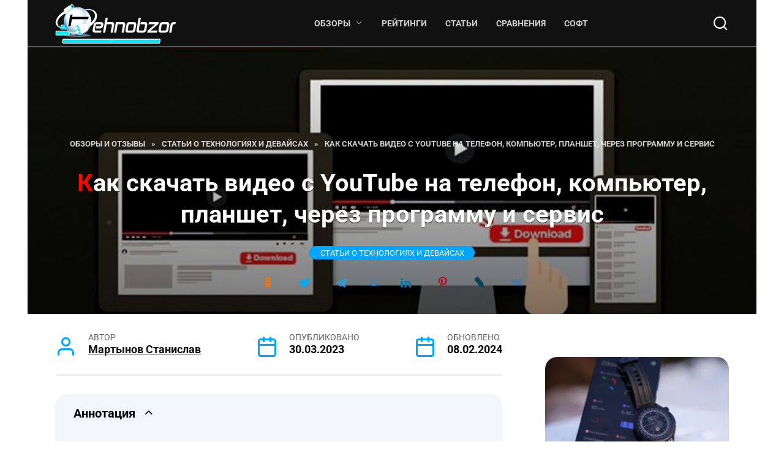

--- FILE ---
content_type: text/html; charset=UTF-8
request_url: https://tehnobzor.ru/stati/kak-skachat-video-s-youtube/
body_size: 64165
content:
<!DOCTYPE html>
<html lang="ru-RU" prefix="og: https://ogp.me/ns#"> <head><meta http-equiv="Content-Type" content="text/html;charset=UTF-8"><script>document.seraph_accel_usbpb=document.createElement;seraph_accel_izrbpb={add:function(b,a=10){void 0===this.a[a]&&(this.a[a]=[]);this.a[a].push(b)},a:{}}</script> <meta name="viewport" content="width=device-width, initial-scale=1"> <title>5 способов скачать видео с YouTube на телефон (Android, iOS), компьютер, планшет, через программу и сервис – Совет TehnObzor</title> <meta name="description" content="Если вы относитесь к пользователям, которые часами смотрят видео, возможно, будет интересно знать – как скачать видео с YouTube с помощью 5-способов."> <meta name="robots" content="follow, index, max-snippet:-1, max-video-preview:-1, max-image-preview:large"> <link rel="canonical" href="https://tehnobzor.ru/stati/kak-skachat-video-s-youtube/"> <meta property="og:locale" content="ru_RU"> <meta property="og:type" content="article"> <meta property="og:title" content="5 способов скачать видео с YouTube на телефон (Android, iOS), компьютер, планшет, через программу и сервис – Совет TehnObzor"> <meta property="og:description" content="Если вы относитесь к пользователям, которые часами смотрят видео, возможно, будет интересно знать – как скачать видео с YouTube с помощью 5-способов."> <meta property="og:url" content="https://tehnobzor.ru/stati/kak-skachat-video-s-youtube/"> <meta property="og:site_name" content="TehnObzor - Обзоры телефонов, планшетов, ноутбуков, игр, фото, аудио и техники"> <meta property="article:publisher" content="https://www.facebook.com/tehnobzor/"> <meta property="article:author" content="https://www.facebook.com/shamanteh"> <meta property="article:tag" content="Полезное ПО"> <meta property="article:tag" content="Программы для видеомонтажа"> <meta property="article:tag" content="Советы по гаджетам"> <meta property="article:section" content="Статьи о технологиях и девайсах"> <meta property="og:updated_time" content="2024-02-08T22:25:08+03:00"> <meta property="og:image" content="https://tehnobzor.ru/wp-content/uploads/2023/03/kak-skachat-video-s-youtube.jpg"> <meta property="og:image:secure_url" content="https://tehnobzor.ru/wp-content/uploads/2023/03/kak-skachat-video-s-youtube.jpg"> <meta property="og:image:width" content="800"> <meta property="og:image:height" content="520"> <meta property="og:image:alt" content="5 способов скачать видео с YouTube на телефон (Android, iOS), компьютер, планшет, через программу и сервис – Совет TehnObzor"> <meta property="og:image:type" content="image/jpeg"> <meta property="article:published_time" content="2023-03-30T21:51:44+03:00"> <meta property="article:modified_time" content="2024-02-08T22:25:08+03:00"> <meta property="og:video" content="https://www.youtube.com/embed/YoiloAIThEs"> <meta property="video:duration" content="248"> <meta property="ya:ovs:upload_date" content="2022-10-29T23:30:09-07:00"> <meta property="ya:ovs:allow_embed" content="true"> <meta name="twitter:card" content="summary_large_image"> <meta name="twitter:title" content="5 способов скачать видео с YouTube на телефон (Android, iOS), компьютер, планшет, через программу и сервис – Совет TehnObzor"> <meta name="twitter:description" content="Если вы относитесь к пользователям, которые часами смотрят видео, возможно, будет интересно знать – как скачать видео с YouTube с помощью 5-способов."> <meta name="twitter:site" content="@tehnobzor"> <meta name="twitter:creator" content="@tehnobzor"> <meta name="twitter:image" content="https://tehnobzor.ru/wp-content/uploads/2023/03/kak-skachat-video-s-youtube.jpg"> <meta name="twitter:label1" content="Автор"> <meta name="twitter:data1" content="Мартынов Станислав"> <meta name="twitter:label2" content="Время чтения"> <meta name="twitter:data2" content="5 минут">       <script src="https://tehnobzor.ru/wp-includes/js/jquery/jquery.min.js" id="jquery-core-js" type="o/js-lzl"></script>   <link rel="preload" href="https://tehnobzor.ru/wp-content/themes/reboot/assets/fonts/wpshop-core.ttf" as="font" crossorigin><link rel="prefetch" href="https://tehnobzor.ru/wp-content/uploads/2023/03/kak-skachat-video-s-youtube.jpg" as="image" crossorigin>  <link rel="icon" href="https://tehnobzor.ru/wp-content/uploads/2025/11/icon-100x100.png" sizes="32x32"> <link rel="icon" href="https://tehnobzor.ru/wp-content/uploads/2025/11/icon.png" sizes="192x192"> <link rel="apple-touch-icon" href="https://tehnobzor.ru/wp-content/uploads/2025/11/icon.png"> <meta name="msapplication-TileImage" content="https://tehnobzor.ru/wp-content/uploads/2025/11/icon.png">    <noscript><style>.lzl{display:none!important;}</style></noscript><style>img.lzl,img.lzl-ing{opacity:0.01;}img.lzl-ed{transition:opacity .25s ease-in-out;}</style><style id="wp-img-auto-sizes-contain-inline-css">img:is([sizes=auto i],[sizes^="auto," i]){contain-intrinsic-size:3000px 1500px}</style><style id="classic-theme-styles-inline-css"></style><link id="classic-theme-styles-inline-css-nonCrit" rel="stylesheet/lzl-nc" href="/wp-content/cache/seraphinite-accelerator/s/m/d/css/20b431ab6ecd62bdb35135b32eb9456a.100.css"><noscript lzl=""><link rel="stylesheet" href="/wp-content/cache/seraphinite-accelerator/s/m/d/css/20b431ab6ecd62bdb35135b32eb9456a.100.css"></noscript><style id="expert-review-style-css-crit" property="stylesheet" media="all">:root{--expert-review-main-bg:#f5f1f8;--expert-review-main-color:#5c0a93;--expert-review-main-color-gradient:#a74198;--expert-review-text-color:#302638;--expert-review-text-color-light:#5c0a93;--expert-review-like-color:#1d8200;--expert-review-dislike-color:#d30b17;--expert-review-color--purple-1:#5c0a93;--expert-review-color--blue-1:#277f94;--expert-review-color--blue-2:#1f3ea1;--expert-review-color--pink-1:#97249d;--expert-review-color--red-1:#bc2042;--expert-review-color--orange-1:#e99400;--expert-review-color--green-1:#828f11;--expert-review-color--green-2:#518f11;--expert-review-color--gray-1:#312d4b;--expert-review-color--gray-2:#626262;--expert-review-color--black-1:#111}.expert-review--color-green-1{--expert-review-main-bg:#f4f5ed;--expert-review-main-color:#828f11;--expert-review-main-color-gradient:#acbf09;--expert-review-text-color:#828f11;--expert-review-text-color-light:#828f11}.expert-review--color-green-2{--expert-review-main-bg:#f4f7f1;--expert-review-main-color:#518f11;--expert-review-main-color-gradient:#66be0a;--expert-review-text-color:#518f11;--expert-review-text-color-light:#518f11}.expert-review{background:var(--expert-review-main-bg);border-radius:4px;margin:2em 0}.expert-review-expert{position:relative;padding:25px 30px}@media (min-width:768px){.expert-review-expert{padding:25px 30px}}@media (min-width:768px){.expert-review-expert-bio{display:-webkit-box;display:-ms-flexbox;display:flex;-webkit-box-pack:justify;-ms-flex-pack:justify;justify-content:space-between;-webkit-box-align:center;-ms-flex-align:center;align-items:center}}.expert-review-expert-bio__avatar{position:relative;width:100%;width:60px;-webkit-box-flex:0;-ms-flex-positive:0;flex-grow:0;-ms-flex-preferred-size:0;flex-basis:0;max-width:100%;max-width:60px;height:60px;-ms-flex:0 0 60px;flex:0 0 60px;margin-right:10px;margin-bottom:10px;border-radius:50%;background-size:25px;overflow:hidden;background:var(--expert-review-main-color) url("data:image/svg+xml,%3Csvg xmlns='http://www.w3.org/2000/svg' viewBox='0 0 50 50'%3E%3Cpath d='M24.3 21.6c-4.7 0-8.5-3.8-8.5-8.5s3.8-8.5 8.5-8.5 8.5 3.8 8.5 8.5-3.8 8.5-8.5 8.5zm0-12.5c-2.2 0-3.9 1.8-3.9 3.9s1.8 3.9 3.9 3.9 3.9-1.8 3.9-3.9-1.8-3.9-3.9-3.9zm17 7c-.1.9-.5 1.4-1.3 1.4h-1.1c-.8 0-1.2-.4-1.3-1.4l-.8-8.7c-.1-.6-.1-.9-.1-1.1 0-1.2.9-1.8 2.7-1.8s2.7.6 2.7 1.8c0 .3 0 .7-.1 1.1l-.7 8.7zm-1.9 8.6c-.7 0-1.3-.2-1.8-.8-.5-.5-.8-1.1-.8-1.8s.2-1.3.8-1.8 1.1-.8 1.8-.8 1.3.2 1.8.8.8 1.1.8 1.8-.2 1.3-.8 1.8c-.5.5-1.1.8-1.8.8zm-15.1.5c-8.8 0-16 6.9-16 15.3 0 1.2.1 2.3.4 3.3 4.8.6 10.1 1 15.6 1s10.8-.3 15.6-1c.2-1.1.4-2.2.4-3.3 0-8.5-7.2-15.3-16-15.3zM34.5 40c-3 .3-6.7.5-10.2.5s-7.1-.2-10.2-.5c0-.6 0-1.1.1-1.7.9-4.4 4.4-8 10.1-8 5.7 0 9.2 3.6 10.1 8 .1.6.2 1.2.1 1.7z' fill='%23fff'/%3E%3C/svg%3E") center no-repeat}@media (min-width:768px){.expert-review-expert-bio__avatar{width:80px;height:80px;-webkit-box-flex:0;-ms-flex:0 0 80px;flex:0 0 80px;max-width:80px;margin-right:30px;margin-bottom:0}}.expert-review-expert-bio__avatar img{max-width:100%;height:100%;background:#fff}.expert-review-expert-bio__body{position:relative;width:100%;-webkit-box-flex:0;-webkit-box-flex:1;-ms-flex-positive:0;-ms-flex-positive:1;flex-grow:0;flex-grow:1;-ms-flex-preferred-size:0;flex-basis:0;max-width:100%;line-height:1.3}@media (min-width:768px){.expert-review-expert-bio__body{line-height:1.5}}@media (min-width:768px){.expert-review-expert-bio__body+.expert-review-expert-bio__button{margin-left:15px}}.expert-review-expert-bio-name{color:var(--expert-review-text-color-light)}@media (min-width:768px){.expert-review-expert-bio-name{font-size:1.1em}}.expert-review-expert-bio-description{font-size:.95em;opacity:.6;margin-right:10px}.expert-review-expert+.expert-review-qa:before,.expert-review-qa+.expert-review-score:before,.expert-review-score+.expert-review-pluses-minuses:before{content:"";position:absolute;top:0;left:0;right:0;width:100%;height:1px;background:#fff}.expert-review--color-green-1{background:#f4f5ed}.expert-review--color-green-1 .expert-review-button,.expert-review--color-green-1 .expert-review-expert-bio__avatar,.expert-review--color-green-1 .expert-review-qa__avatar,.expert-review--color-green-1 .expert-review-score-summary__average{background-color:#828f11}.expert-review--color-green-1 .expert-review-expert-bio-name,.expert-review--color-green-1 .expert-review-expert-header,.expert-review--color-green-1 .expert-review-pluses-minuses-header,.expert-review--color-green-1 .expert-review-qa-header,.expert-review--color-green-1 .expert-review-score-header,.expert-review--color-green-1 .expert-review-score-line__score{color:#828f11}.expert-review--color-green-2{background:#f4f7f1}.expert-review--color-green-2 .expert-review-button,.expert-review--color-green-2 .expert-review-expert-bio__avatar,.expert-review--color-green-2 .expert-review-qa__avatar,.expert-review--color-green-2 .expert-review-score-summary__average{background-color:#518f11}.expert-review--color-green-2 .expert-review-expert-bio-name,.expert-review--color-green-2 .expert-review-expert-header,.expert-review--color-green-2 .expert-review-pluses-minuses-header,.expert-review--color-green-2 .expert-review-qa-header,.expert-review--color-green-2 .expert-review-score-header,.expert-review--color-green-2 .expert-review-score-line__score{color:#518f11}@-webkit-keyframes loading{0%{opacity:.8}50%{opacity:.5}100%{opacity:.8}}@keyframes loading{0%{opacity:.8}50%{opacity:.5}100%{opacity:.8}}@-webkit-keyframes donut-spin{0%{-webkit-transform:rotate(0);transform:rotate(0)}100%{-webkit-transform:rotate(360deg);transform:rotate(360deg)}}@keyframes donut-spin{0%{-webkit-transform:rotate(0);transform:rotate(0)}100%{-webkit-transform:rotate(360deg);transform:rotate(360deg)}}</style><link rel="stylesheet/lzl-nc" property="stylesheet" media="all" id="expert-review-style-css" href="https://tehnobzor.ru/wp-content/cache/seraphinite-accelerator/s/m/d/css/5b034ef6e6d5567322adc1bbdfe36735.186e8.css"><noscript lzl=""><link rel="stylesheet" property="stylesheet" media="all" href="https://tehnobzor.ru/wp-content/cache/seraphinite-accelerator/s/m/d/css/5b034ef6e6d5567322adc1bbdfe36735.186e8.css"></noscript><link rel="stylesheet/lzl-nc" property="stylesheet" media="all" id="google-fonts-css" href="data:text/css,"><noscript lzl=""><link rel="stylesheet" property="stylesheet" media="all" href="data:text/css,"></noscript><style id="reboot-style-css-crit" property="stylesheet" media="all">@charset "UTF-8";:root{--swiper-theme-color:#007aff}:root{--swiper-navigation-size:44px}@keyframes swiper-preloader-spin{100%{transform:rotate(360deg)}}*,::after,::before{-webkit-box-sizing:border-box;box-sizing:border-box}html{font-family:sans-serif;line-height:1.15;-webkit-text-size-adjust:100%;-ms-text-size-adjust:100%;-ms-overflow-style:scrollbar;-webkit-tap-highlight-color:transparent}article,aside,figcaption,figure,footer,header,hgroup,main,nav,section{display:block}body{margin:0;font-family:-apple-system,BlinkMacSystemFont,"Segoe UI",Roboto,"Helvetica Neue",Arial,sans-serif,"Apple Color Emoji","Segoe UI Emoji","Segoe UI Symbol","Noto Color Emoji";font-size:1rem;font-weight:400;line-height:1.5;color:#111;text-align:left;background-color:#fff}[tabindex="-1"]:focus{outline:0!important}h1,h2,h3,h4,h5,h6{margin-top:0;margin-bottom:1rem}p{margin-top:0;margin-bottom:1rem}abbr[data-original-title],abbr[title]{text-decoration:underline;text-decoration:underline dotted;-webkit-text-decoration:underline dotted;cursor:help;border-bottom:0}dl,ol,ul{margin-top:0;margin-bottom:1rem}ol ol,ol ul,ul ol,ul ul{margin-bottom:0}blockquote{margin:0 0 1rem}small{font-size:80%}a{background-color:transparent;-webkit-text-decoration-skip:objects}a:not([href]):not([tabindex]){color:inherit;text-decoration:none}a:not([href]):not([tabindex]):focus,a:not([href]):not([tabindex]):hover{color:inherit;text-decoration:none}a:not([href]):not([tabindex]):focus{outline:0}img{vertical-align:middle;border-style:none}svg{overflow:hidden;vertical-align:middle}label{display:inline-block;margin-bottom:.5rem}button{border-radius:0}button:focus{outline:1px dotted;outline:5px auto -webkit-focus-ring-color}button,input,optgroup,select,textarea{margin:0;font-family:inherit;font-size:inherit;line-height:inherit}button,input{overflow:visible}button,select{text-transform:none}[type=reset],[type=submit],button,html [type=button]{-webkit-appearance:button}[type=button]::-moz-focus-inner,[type=reset]::-moz-focus-inner,[type=submit]::-moz-focus-inner,button::-moz-focus-inner{padding:0;border-style:none}input[type=checkbox],input[type=radio]{-webkit-box-sizing:border-box;box-sizing:border-box;padding:0}input[type=date],input[type=datetime-local],input[type=month],input[type=time]{-webkit-appearance:listbox}textarea{overflow:auto;resize:vertical}[type=number]::-webkit-inner-spin-button,[type=number]::-webkit-outer-spin-button{height:auto}[type=search]{outline-offset:-2px;-webkit-appearance:none}[type=search]::-webkit-search-cancel-button,[type=search]::-webkit-search-decoration{-webkit-appearance:none}::-webkit-file-upload-button{font:inherit;-webkit-appearance:button}[hidden]{display:none!important}@media print{*,::after,::before{text-shadow:none!important;-webkit-box-shadow:none!important;box-shadow:none!important}a:not(.btn){text-decoration:underline}abbr[title]::after{content:" (" attr(title) ")"}blockquote,pre{border:1px solid #adb5bd;page-break-inside:avoid}img,tr{page-break-inside:avoid}h2,h3,p{orphans:3;widows:3}h2,h3{page-break-after:avoid}}.screen-reader-text{border:0;clip:rect(1px,1px,1px,1px);clip-path:inset(50%);height:1px;margin:-1px;overflow:hidden;padding:0;position:absolute!important;width:1px;word-wrap:normal!important}.screen-reader-text:focus{background-color:#f1f1f1;border-radius:3px;-webkit-box-shadow:0 0 2px 2px rgba(0,0,0,.6);box-shadow:0 0 2px 2px rgba(0,0,0,.6);clip:auto!important;clip-path:none;color:#21759b;display:block;font-size:14px;font-size:.875rem;font-weight:700;height:auto;left:5px;line-height:normal;padding:15px 23px 14px;text-decoration:none;top:5px;width:auto;z-index:100000}#content[tabindex="-1"]:focus{outline:0}ol.wp-block-list:before,ol:not([class]):before,p:before,ul.wp-block-list:before,ul:not([class]):before{content:"";display:block;width:10em;overflow:hidden}.comment-reply-title,.comments-title,.h1,.h2,.h3,.h4,.h5,.h6,.related-posts__header,.section-block__title,h1,h2,h3,h4,h5,h6{margin:2em 0 1em}.h1,h1{font-size:1.625em;line-height:1.1}.h2,.related-posts__header,.section-block__title,h2{font-size:1.4375em;line-height:1.2}.comment-reply-title,.comments-title,.h3,h3{font-size:1.25em;line-height:1.3}@media (min-width:768px){.h1,h1{font-size:2.4375em;margin-bottom:.61538462em}.h2,.related-posts__header,.section-block__title,h2{font-size:1.9375em;margin-bottom:.77419355em}.comment-reply-title,.comments-title,.h3,h3{font-size:1.5625em;margin-bottom:.96em}}.comment-reply-title:first-child,.comments-title:first-child,.h1:first-child,.h2:first-child,.h3:first-child,.h4:first-child,.h5:first-child,.h6:first-child,.related-posts__header:first-child,.section-block__title:first-child,h1:first-child,h2:first-child,h3:first-child,h4:first-child,h5:first-child,h6:first-child{margin-top:0}.h1+.h2,.h1+.related-posts__header,.h1+.section-block__title,h1+h2{margin-top:1.2em}.h2+.comment-reply-title,.h2+.comments-title,.h2+.h3,.related-posts__header+.comment-reply-title,.related-posts__header+.comments-title,.related-posts__header+.h3,.section-block__title+.comment-reply-title,.section-block__title+.comments-title,.section-block__title+.h3,h2+h3{margin-top:1.3em}.comment-reply-title+.h4,.comments-title+.h4,.h3+.h4,h3+h4{margin-top:1.4em}.entry-content ol.wp-block-list,.entry-content ol:not([class]),.entry-content ul.wp-block-list,.entry-content ul:not([class]){margin:0 0 1.5em;max-width:47.5rem}img{max-width:100%;height:auto;vertical-align:bottom}p img:not(:only-child){vertical-align:baseline}.input,input[type=color],input[type=date],input[type=datetime-local],input[type=datetime],input[type=email],input[type=month],input[type=number],input[type=password],input[type=range],input[type=search],input[type=tel],input[type=text],input[type=time],input[type=url],input[type=week],select,textarea{padding:.375em .75em;line-height:1.5;color:#111;background-color:#fff;background-clip:padding-box;border:1px solid #ced4da;-webkit-transition:border-color .15s ease-in-out;transition:border-color .15s ease-in-out}.input::-ms-expand,input[type=color]::-ms-expand,input[type=date]::-ms-expand,input[type=datetime-local]::-ms-expand,input[type=datetime]::-ms-expand,input[type=email]::-ms-expand,input[type=month]::-ms-expand,input[type=number]::-ms-expand,input[type=password]::-ms-expand,input[type=range]::-ms-expand,input[type=search]::-ms-expand,input[type=tel]::-ms-expand,input[type=text]::-ms-expand,input[type=time]::-ms-expand,input[type=url]::-ms-expand,input[type=week]::-ms-expand,select::-ms-expand,textarea::-ms-expand{background-color:transparent;border:0}.input:focus,input[type=color]:focus,input[type=date]:focus,input[type=datetime-local]:focus,input[type=datetime]:focus,input[type=email]:focus,input[type=month]:focus,input[type=number]:focus,input[type=password]:focus,input[type=range]:focus,input[type=search]:focus,input[type=tel]:focus,input[type=text]:focus,input[type=time]:focus,input[type=url]:focus,input[type=week]:focus,select:focus,textarea:focus{color:#111;background-color:#fff;border-color:#4d3bfe;outline:0}.input::-webkit-input-placeholder,input[type=color]::-webkit-input-placeholder,input[type=date]::-webkit-input-placeholder,input[type=datetime-local]::-webkit-input-placeholder,input[type=datetime]::-webkit-input-placeholder,input[type=email]::-webkit-input-placeholder,input[type=month]::-webkit-input-placeholder,input[type=number]::-webkit-input-placeholder,input[type=password]::-webkit-input-placeholder,input[type=range]::-webkit-input-placeholder,input[type=search]::-webkit-input-placeholder,input[type=tel]::-webkit-input-placeholder,input[type=text]::-webkit-input-placeholder,input[type=time]::-webkit-input-placeholder,input[type=url]::-webkit-input-placeholder,input[type=week]::-webkit-input-placeholder,select::-webkit-input-placeholder,textarea::-webkit-input-placeholder{color:rgba(17,17,17,.5);opacity:1}.input::-moz-placeholder,input[type=color]::-moz-placeholder,input[type=date]::-moz-placeholder,input[type=datetime-local]::-moz-placeholder,input[type=datetime]::-moz-placeholder,input[type=email]::-moz-placeholder,input[type=month]::-moz-placeholder,input[type=number]::-moz-placeholder,input[type=password]::-moz-placeholder,input[type=range]::-moz-placeholder,input[type=search]::-moz-placeholder,input[type=tel]::-moz-placeholder,input[type=text]::-moz-placeholder,input[type=time]::-moz-placeholder,input[type=url]::-moz-placeholder,input[type=week]::-moz-placeholder,select::-moz-placeholder,textarea::-moz-placeholder{color:rgba(17,17,17,.5);opacity:1}.input:-ms-input-placeholder,input[type=color]:-ms-input-placeholder,input[type=date]:-ms-input-placeholder,input[type=datetime-local]:-ms-input-placeholder,input[type=datetime]:-ms-input-placeholder,input[type=email]:-ms-input-placeholder,input[type=month]:-ms-input-placeholder,input[type=number]:-ms-input-placeholder,input[type=password]:-ms-input-placeholder,input[type=range]:-ms-input-placeholder,input[type=search]:-ms-input-placeholder,input[type=tel]:-ms-input-placeholder,input[type=text]:-ms-input-placeholder,input[type=time]:-ms-input-placeholder,input[type=url]:-ms-input-placeholder,input[type=week]:-ms-input-placeholder,select:-ms-input-placeholder,textarea:-ms-input-placeholder{color:rgba(17,17,17,.5);opacity:1}.input::-ms-input-placeholder,input[type=color]::-ms-input-placeholder,input[type=date]::-ms-input-placeholder,input[type=datetime-local]::-ms-input-placeholder,input[type=datetime]::-ms-input-placeholder,input[type=email]::-ms-input-placeholder,input[type=month]::-ms-input-placeholder,input[type=number]::-ms-input-placeholder,input[type=password]::-ms-input-placeholder,input[type=range]::-ms-input-placeholder,input[type=search]::-ms-input-placeholder,input[type=tel]::-ms-input-placeholder,input[type=text]::-ms-input-placeholder,input[type=time]::-ms-input-placeholder,input[type=url]::-ms-input-placeholder,input[type=week]::-ms-input-placeholder,select::-ms-input-placeholder,textarea::-ms-input-placeholder{color:rgba(17,17,17,.5);opacity:1}.input::placeholder,input[type=color]::placeholder,input[type=date]::placeholder,input[type=datetime-local]::placeholder,input[type=datetime]::placeholder,input[type=email]::placeholder,input[type=month]::placeholder,input[type=number]::placeholder,input[type=password]::placeholder,input[type=range]::placeholder,input[type=search]::placeholder,input[type=tel]::placeholder,input[type=text]::placeholder,input[type=time]::placeholder,input[type=url]::placeholder,input[type=week]::placeholder,select::placeholder,textarea::placeholder{color:rgba(17,17,17,.5);opacity:1}.input:disabled,.input[readonly],input[type=color]:disabled,input[type=color][readonly],input[type=date]:disabled,input[type=date][readonly],input[type=datetime-local]:disabled,input[type=datetime-local][readonly],input[type=datetime]:disabled,input[type=datetime][readonly],input[type=email]:disabled,input[type=email][readonly],input[type=month]:disabled,input[type=month][readonly],input[type=number]:disabled,input[type=number][readonly],input[type=password]:disabled,input[type=password][readonly],input[type=range]:disabled,input[type=range][readonly],input[type=search]:disabled,input[type=search][readonly],input[type=tel]:disabled,input[type=tel][readonly],input[type=text]:disabled,input[type=text][readonly],input[type=time]:disabled,input[type=time][readonly],input[type=url]:disabled,input[type=url][readonly],input[type=week]:disabled,input[type=week][readonly],select:disabled,select[readonly],textarea:disabled,textarea[readonly]{background-color:#e9ecef;opacity:1}.btn,.comment-respond .form-submit input{display:inline-block;font-weight:400;text-align:center;vertical-align:middle;-webkit-user-select:none;-moz-user-select:none;-ms-user-select:none;user-select:none;border:1px solid transparent;padding:.375rem .75rem;line-height:1.5;background:#4d3bfe;color:#fff;-webkit-transition:all .3s;transition:all .3s;text-decoration:none}.btn:focus,.btn:hover,.comment-respond .form-submit input:focus,.comment-respond .form-submit input:hover{text-decoration:none}.btn.focus,.btn:focus,.comment-respond .form-submit input.focus,.comment-respond .form-submit input:focus{outline:0;-webkit-box-shadow:0 0 0 .2rem rgba(0,123,255,.25);box-shadow:0 0 0 .2rem rgba(0,123,255,.25)}.btn.disabled,.btn:disabled,.comment-respond .form-submit input.disabled,.comment-respond .form-submit input:disabled{opacity:.65;-webkit-box-shadow:none;box-shadow:none}.btn:not(:disabled):not(.disabled),.comment-respond .form-submit input:not(:disabled):not(.disabled){cursor:pointer}.btn:not(:disabled):not(.disabled).active,.btn:not(:disabled):not(.disabled):active,.comment-respond .form-submit input:not(:disabled):not(.disabled).active,.comment-respond .form-submit input:not(:disabled):not(.disabled):active{-webkit-box-shadow:inset 0 3px 5px rgba(0,0,0,.125);box-shadow:inset 0 3px 5px rgba(0,0,0,.125)}.btn:not(:disabled):not(.disabled).active:focus,.btn:not(:disabled):not(.disabled):active:focus,.comment-respond .form-submit input:not(:disabled):not(.disabled).active:focus,.comment-respond .form-submit input:not(:disabled):not(.disabled):active:focus{-webkit-box-shadow:0 0 0 .2rem rgba(0,123,255,.25),inset 0 3px 5px rgba(0,0,0,.125);box-shadow:0 0 0 .2rem rgba(0,123,255,.25),inset 0 3px 5px rgba(0,0,0,.125)}@-webkit-keyframes donut-spin{0%{-webkit-transform:rotate(0);transform:rotate(0)}100%{-webkit-transform:rotate(360deg);transform:rotate(360deg)}}@keyframes donut-spin{0%{-webkit-transform:rotate(0);transform:rotate(0)}100%{-webkit-transform:rotate(360deg);transform:rotate(360deg)}}.animation,.entry-tag{-webkit-transition:all .3s ease;transition:all .3s ease}@-webkit-keyframes flash{50%,from,to{opacity:1}25%,75%{opacity:.5}}@keyframes flash{50%,from,to{opacity:1}25%,75%{opacity:.5}}.social-button{position:relative;display:-webkit-inline-box;display:-ms-inline-flexbox;display:inline-flex;padding:0 .5em;height:2em;margin:0 2px;background:#5a80b1;cursor:pointer;-webkit-transition:all .3s;transition:all .3s;-webkit-box-align:center;-ms-flex-align:center;align-items:center}@media (min-width:576px){.social-button{margin:0 4px}}.social-button:before{content:"";display:block;height:100%;margin-left:.2em;margin-right:.2em;width:1.5em;text-align:center;color:#fff}.social-button--vkontakte{background:0 0}.social-button--vkontakte:hover{background:0 0;background:rgba(0,0,0,.05)}.social-button--vkontakte:before{background:url("data:image/svg+xml,%3Csvg viewBox='0 0 24 24' xmlns='http://www.w3.org/2000/svg'%3E%3Cpath d='M12.785 16.241s.288-.032.436-.194c.136-.148.132-.427.132-.427s-.02-1.304.576-1.496c.588-.19 1.341 1.26 2.14 1.818.605.422 1.064.33 1.064.33l2.137-.03s1.117-.071.587-.964c-.043-.073-.308-.661-1.588-1.87-1.34-1.264-1.16-1.059.453-3.246.983-1.332 1.376-2.145 1.253-2.493-.117-.332-.84-.244-.84-.244l-2.406.015s-.178-.025-.31.056c-.13.079-.212.262-.212.262s-.382 1.03-.89 1.907c-1.07 1.85-1.499 1.948-1.674 1.832-.407-.267-.305-1.075-.305-1.648 0-1.793.267-2.54-.521-2.733-.262-.065-.454-.107-1.123-.114-.858-.009-1.585.003-1.996.208-.274.136-.485.44-.356.457.159.022.519.099.71.363.246.341.237 1.107.237 1.107s.142 2.11-.33 2.371c-.325.18-.77-.187-1.725-1.865-.489-.859-.859-1.81-.859-1.81s-.07-.176-.198-.272c-.154-.115-.37-.151-.37-.151l-2.286.015s-.343.01-.469.161C3.94 7.721 4.043 8 4.043 8s1.79 4.258 3.817 6.403c1.858 1.967 3.968 1.838 3.968 1.838h.957z' fill='%234A76A8' fill-rule='evenodd'/%3E%3C/svg%3E") center no-repeat}.social-button--odnoklassniki{background:0 0}.social-button--odnoklassniki:hover{background:0 0;background:rgba(0,0,0,.05)}.social-button--odnoklassniki:before{background:url("data:image/svg+xml,%3Csvg viewBox='0 0 24 24' xmlns='http://www.w3.org/2000/svg'%3E%3Cg fill='%23F2720C' fill-rule='evenodd'%3E%3Cpath d='M11.674 6.536a1.69 1.69 0 0 0-1.688 1.688c0 .93.757 1.687 1.688 1.687a1.69 1.69 0 0 0 1.688-1.687 1.69 1.69 0 0 0-1.688-1.688zm0 5.763a4.08 4.08 0 0 1-4.076-4.075 4.08 4.08 0 0 1 4.076-4.077 4.08 4.08 0 0 1 4.077 4.077 4.08 4.08 0 0 1-4.077 4.075zM10.025 15.624a7.633 7.633 0 0 1-2.367-.98 1.194 1.194 0 0 1 1.272-2.022 5.175 5.175 0 0 0 5.489 0 1.194 1.194 0 1 1 1.272 2.022 7.647 7.647 0 0 1-2.367.98l2.279 2.28a1.194 1.194 0 0 1-1.69 1.688l-2.238-2.24-2.24 2.24a1.193 1.193 0 1 1-1.689-1.689l2.279-2.279'/%3E%3C/g%3E%3C/svg%3E") center no-repeat}.social-button--moimir{background:0 0}.social-button--moimir:hover{background:0 0;background:rgba(0,0,0,.05)}.social-button--moimir:before{background:url("data:image/svg+xml,%3Csvg viewBox='0 0 24 24' xmlns='http://www.w3.org/2000/svg'%3E%3Cpath d='M8.889 9.667a1.333 1.333 0 1 0 0-2.667 1.333 1.333 0 0 0 0 2.667zm6.222 0a1.333 1.333 0 1 0 0-2.667 1.333 1.333 0 0 0 0 2.667zm4.77 6.108l-1.802-3.028a.879.879 0 0 0-1.188-.307.843.843 0 0 0-.313 1.166l.214.36a6.71 6.71 0 0 1-4.795 1.996 6.711 6.711 0 0 1-4.792-1.992l.217-.364a.844.844 0 0 0-.313-1.166.878.878 0 0 0-1.189.307l-1.8 3.028a.844.844 0 0 0 .312 1.166.88.88 0 0 0 1.189-.307l.683-1.147a8.466 8.466 0 0 0 5.694 2.18 8.463 8.463 0 0 0 5.698-2.184l.685 1.151a.873.873 0 0 0 1.189.307.844.844 0 0 0 .312-1.166z' fill='%23168DE2' fill-rule='evenodd'/%3E%3C/svg%3E") center no-repeat}.social-button--linkedin{background:0 0}.social-button--linkedin:hover{background:0 0;background:rgba(0,0,0,.05)}.social-button--linkedin:before{background:url("data:image/svg+xml,%3Csvg viewBox='0 0 512 512' xmlns='http://www.w3.org/2000/svg'%3E%3Cpath d='M211.692 211.692h61.305v31.425h0.876c8.529-15.298 29.409-31.425 60.522-31.425 64.712 0 76.68 40.284 76.68 92.677v106.707h-63.903v-94.596c0-22.564-0.461-51.586-33.24-51.586-33.282 0-38.36 24.572-38.36 49.947v96.235h-63.88v-199.384z' fill='%230077B5' fill-rule='evenodd'/%3E%3Cpath d='M100.924 211.692h66.462v199.384h-66.462v-199.384z' fill='%230077B5' fill-rule='evenodd'/%3E%3Cpath d='M167.384 156.308c0 18.353-14.879 33.23-33.23 33.23s-33.23-14.879-33.23-33.23c0-18.353 14.879-33.23 33.23-33.23s33.23 14.879 33.23 33.23z' fill='%230077B5' fill-rule='evenodd'/%3E%3C/svg%3E") center no-repeat}.social-button--pinterest{background:0 0}.social-button--pinterest:hover{background:0 0;background:rgba(0,0,0,.05)}.social-button--pinterest:before{background:url("data:image/svg+xml,%3Csvg viewBox='0 0 24 24' xmlns='http://www.w3.org/2000/svg'%3E%3Cpath d='M6 9.742c0 1.58.599 2.986 1.884 3.51.21.087.4.003.46-.23.043-.16.144-.568.189-.738.06-.23.037-.31-.133-.512-.37-.436-.608-1.001-.608-1.802 0-2.322 1.74-4.402 4.53-4.402 2.471 0 3.829 1.508 3.829 3.522 0 2.65-1.174 4.887-2.917 4.887-.963 0-1.683-.795-1.452-1.77.276-1.165.812-2.421.812-3.262 0-.752-.405-1.38-1.24-1.38-.985 0-1.775 1.017-1.775 2.38 0 .867.293 1.454.293 1.454L8.69 16.406c-.352 1.487-.053 3.309-.028 3.492.015.11.155.136.22.054.09-.119 1.262-1.564 1.66-3.008.113-.409.647-2.526.647-2.526.32.61 1.254 1.145 2.248 1.145 2.957 0 4.964-2.693 4.964-6.298C18.4 6.539 16.089 4 12.576 4 8.204 4 6 7.13 6 9.742z' fill='%23BD081C' fill-rule='evenodd'/%3E%3C/svg%3E") center no-repeat}.social-button--twitter{background:0 0}.social-button--twitter:hover{background:0 0;background:rgba(0,0,0,.05)}.social-button--twitter:before{background:url("data:image/svg+xml,%3Csvg viewBox='0 0 24 24' xmlns='http://www.w3.org/2000/svg'%3E%3Cpath d='M20 7.539a6.56 6.56 0 0 1-1.885.517 3.294 3.294 0 0 0 1.443-1.816 6.575 6.575 0 0 1-2.085.796 3.283 3.283 0 0 0-5.593 2.994A9.32 9.32 0 0 1 5.114 6.6a3.28 3.28 0 0 0 1.016 4.382 3.274 3.274 0 0 1-1.487-.41v.041a3.285 3.285 0 0 0 2.633 3.218 3.305 3.305 0 0 1-1.482.056 3.286 3.286 0 0 0 3.066 2.28A6.585 6.585 0 0 1 4 17.524 9.291 9.291 0 0 0 9.032 19c6.038 0 9.34-5 9.34-9.337 0-.143-.004-.285-.01-.425A6.672 6.672 0 0 0 20 7.538z' fill='%2300ACED' fill-rule='evenodd'/%3E%3C/svg%3E") center no-repeat}.social-button--livejournal{background:0 0}.social-button--livejournal:hover{background:0 0;background:rgba(0,0,0,.05)}.social-button--livejournal:before{background:url("data:image/svg+xml,%3Csvg viewBox='0 0 24 24' xmlns='http://www.w3.org/2000/svg'%3E%3Cg fill='none' fill-rule='evenodd'%3E%3Cpath d='M17.815 13.3c.438 2.114.868 4.221 1.306 6.336.037.178-.148.385-.334.311-2.025-.741-4.006-1.49-6.01-2.24a.625.625 0 0 1-.318-.23l-7.39-8.903c-.067-.082-.082-.215-.06-.32.312-1.23.72-2.143 1.752-3.019C7.799 4.36 8.779 4.1 10.047 4.004c.156-.015.223.014.312.133 2.418 2.909 4.837 5.817 7.248 8.725a.888.888 0 0 1 .208.438z' fill='%230D425A'/%3E%3Cpath d='M6.175 8.462c.69-1.795 2.3-3.004 3.835-3.301l-.185-.223a4.242 4.242 0 0 0-3.85 3.272l.2.252z' fill='%230D425A'/%3E%3Cpath d='M10.53 5.792c-1.744.326-3.124 1.513-3.851 3.271l.905 1.091c.787-1.78 2.3-2.997 3.836-3.302l-.89-1.06zm2.76 7.827L9.364 8.9a6.119 6.119 0 0 0-1.269 1.87l4.89 5.89c.289-.385.867-2.359.303-3.041zM9.647 8.633l3.947 4.748c.445.542 2.456.327 3.086-.193l-4.756-5.72c-.793.156-1.587.564-2.277 1.165zm7.308 5.045c-.609.46-1.9.735-2.931.527.074.823-.096 1.892-.616 2.745l1.885.712 1.528.564c.223-.378.542-.608.913-.764l-.35-1.692-.43-2.092z' fill='%230D425A'/%3E%3C/g%3E%3C/svg%3E") center no-repeat}.social-button--telegram{background:0 0}.social-button--telegram:hover{background:0 0;background:rgba(0,0,0,.05)}.social-button--telegram:before{background:url("data:image/svg+xml,%3Csvg viewBox='0 0 24 24' xmlns='http://www.w3.org/2000/svg'%3E%3Cpath d='M18.92 6.089L4.747 11.555c-.967.388-.962.928-.176 1.168l3.534 1.104 1.353 4.146c.164.454.083.634.56.634.368 0 .53-.168.736-.368.13-.127.903-.88 1.767-1.719l3.677 2.717c.676.373 1.165.18 1.333-.628l2.414-11.374c.247-.99-.378-1.44-1.025-1.146zM8.66 13.573l7.967-5.026c.398-.242.763-.112.463.154l-6.822 6.155-.265 2.833-1.343-4.116z' fill='%23289FD9' fill-rule='evenodd'/%3E%3C/svg%3E") center no-repeat}.social-button--youtube{background:0 0}.social-button--youtube:hover{background:0 0;background:rgba(0,0,0,.05)}.social-button--youtube:before{background:url("data:image/svg+xml,%3Csvg viewBox='0 0 512 512' xmlns='http://www.w3.org/2000/svg'%3E%3Cpath d='M462.308 171.799c0 0-4.111-29.026-16.774-41.771-16.034-16.774-33.96-16.857-42.183-17.843-58.875-4.276-147.269-4.276-147.269-4.276h-0.164c0 0-88.394 0-147.269 4.276-8.223 0.987-26.148 1.069-42.183 17.843-12.663 12.745-16.692 41.771-16.692 41.771s-4.194 34.042-4.194 68.166v31.904c0 34.042 4.194 68.166 4.194 68.166s4.111 29.026 16.692 41.771c16.034 16.774 37.084 16.199 46.458 18.008 33.713 3.207 143.157 4.194 143.157 4.194s88.476-0.164 147.351-4.358c8.223-0.987 26.148-1.069 42.183-17.843 12.663-12.745 16.774-41.771 16.774-41.771s4.194-34.042 4.194-68.166v-31.904c-0.082-34.042-4.276-68.166-4.276-68.166zM212.502 310.599v-118.325l113.72 59.368-113.72 58.957z' fill='%23FF0000' fill-rule='evenodd'/%3E%3C/svg%3E") center no-repeat}.social-button--yandexzen{background:0 0}.social-button--yandexzen:hover{background:0 0;background:rgba(0,0,0,.05)}.social-button--yandexzen:before{background:url("data:image/svg+xml,%3Csvg xmlns='http://www.w3.org/2000/svg' viewBox='0 0 24 24'%3E%3Cpath fill='%23383B3F' d='M3 11.5c0-4 0-6 1.3-7.3C5.5 3 7.5 3 11.5 3c0 3.6-.1 5.7-1.5 7-1.3 1.4-3.4 1.5-7 1.5zm7 2.5c-1.4-1.4-3.4-1.5-7-1.5v-.9V12.4c0 4.1 0 6.1 1.3 7.4C5.5 21 7.5 21 11.5 21c0-3.6-.1-5.7-1.5-7zm9.7-9.7C18.5 3 16.5 3 12.5 3c0 3.6.1 5.7 1.5 7 1.4 1.4 3.4 1.5 7 1.5v.9V11.6c0-4 0-6.1-1.3-7.3zM14 14c-1.4 1.4-1.5 3.4-1.5 7 4 0 6 0 7.3-1.3 1.3-1.3 1.3-3.3 1.3-7.3-3.7.1-5.8.2-7.1 1.6z'/%3E%3C/svg%3E") center no-repeat}.social-buttons--square .social-button{padding:0 .1em;width:2em;height:2em}.social-buttons--circle .social-button{border-radius:50%}.humburger{position:relative;display:inline-block;cursor:pointer;width:24px;height:16px}.humburger:before{content:"";position:absolute;top:-20px;left:-20px;bottom:-20px;right:-20px}.humburger span{position:absolute;display:block;width:100%;height:2px;background:#333;left:50%;margin-left:-12px;-webkit-transition:background-color .3s,opacity .3s,-webkit-transform .3s;transition:background-color .3s,opacity .3s,-webkit-transform .3s;transition:transform .3s,background-color .3s,opacity .3s;transition:transform .3s,background-color .3s,opacity .3s,-webkit-transform .3s}.humburger span:first-child{top:0}.humburger span:nth-child(2){top:50%;margin-top:-1px}.humburger span:last-child{bottom:0}::-moz-selection{background-color:#4d3bfe;color:#fff}::selection{background-color:#4d3bfe;color:#fff}html{position:relative;min-height:100%}body{font-family:Montserrat,Arial,"Helvetica Neue",Helvetica,sans-serif;font-size:16px;background:#fff;margin-bottom:121px;word-wrap:break-word;overflow-wrap:break-word}a,a:visited{color:#111}.pseudo-link:active,.pseudo-link:focus,.pseudo-link:hover,a:active,a:focus,a:hover{color:#4d3bfe}a:focus{outline:thin dotted}a:active,a:hover{outline:0}.js-link,.pseudo-link{color:#222;cursor:pointer;text-decoration:underline}.comment-list .bypostauthor>.comment-body .comment-author:after,.entry-author:before,.entry-comments:before,.entry-content blockquote:not(.wpremark).check:before,.entry-content blockquote:not(.wpremark).danger:before,.entry-content blockquote:not(.wpremark).info:before,.entry-content blockquote:not(.wpremark).is-style-check:before,.entry-content blockquote:not(.wpremark).is-style-danger:before,.entry-content blockquote:not(.wpremark).is-style-info:before,.entry-content blockquote:not(.wpremark).is-style-question:before,.entry-content blockquote:not(.wpremark).is-style-quote:before,.entry-content blockquote:not(.wpremark).is-style-thumbs-down:before,.entry-content blockquote:not(.wpremark).is-style-thumbs-up:before,.entry-content blockquote:not(.wpremark).is-style-warning:before,.entry-content blockquote:not(.wpremark).question:before,.entry-content blockquote:not(.wpremark).quote:before,.entry-content blockquote:not(.wpremark).thumbs-down:before,.entry-content blockquote:not(.wpremark).thumbs-up:before,.entry-content blockquote:not(.wpremark).warning:before,.entry-date:before,.entry-time:before,.entry-views:before,.footer-navigation ul li.menu-item-has-children:after,.footer-navigation ul li.menu-item-has-children>a:after,.footer-navigation ul li.menu-item-has-children>span:after,.home-text blockquote:not(.wpremark).check:before,.home-text blockquote:not(.wpremark).danger:before,.home-text blockquote:not(.wpremark).info:before,.home-text blockquote:not(.wpremark).is-style-check:before,.home-text blockquote:not(.wpremark).is-style-danger:before,.home-text blockquote:not(.wpremark).is-style-info:before,.home-text blockquote:not(.wpremark).is-style-question:before,.home-text blockquote:not(.wpremark).is-style-quote:before,.home-text blockquote:not(.wpremark).is-style-thumbs-down:before,.home-text blockquote:not(.wpremark).is-style-thumbs-up:before,.home-text blockquote:not(.wpremark).is-style-warning:before,.home-text blockquote:not(.wpremark).question:before,.home-text blockquote:not(.wpremark).quote:before,.home-text blockquote:not(.wpremark).thumbs-down:before,.home-text blockquote:not(.wpremark).thumbs-up:before,.home-text blockquote:not(.wpremark).warning:before,.main-navigation ul li.menu-item-has-children:after,.main-navigation ul li.menu-item-has-children>a:after,.main-navigation ul li.menu-item-has-children>span:after,.post-card__author:before,.post-card__comments:before,.post-card__date:before,.post-card__like:before,.post-card__views:before,.scrolltop:before,.search-form .search-submit:before,.search-icon,.table-of-contents__hide:after,.taxonomy-description blockquote:not(.wpremark).check:before,.taxonomy-description blockquote:not(.wpremark).danger:before,.taxonomy-description blockquote:not(.wpremark).info:before,.taxonomy-description blockquote:not(.wpremark).is-style-check:before,.taxonomy-description blockquote:not(.wpremark).is-style-danger:before,.taxonomy-description blockquote:not(.wpremark).is-style-info:before,.taxonomy-description blockquote:not(.wpremark).is-style-question:before,.taxonomy-description blockquote:not(.wpremark).is-style-quote:before,.taxonomy-description blockquote:not(.wpremark).is-style-thumbs-down:before,.taxonomy-description blockquote:not(.wpremark).is-style-thumbs-up:before,.taxonomy-description blockquote:not(.wpremark).is-style-warning:before,.taxonomy-description blockquote:not(.wpremark).question:before,.taxonomy-description blockquote:not(.wpremark).quote:before,.taxonomy-description blockquote:not(.wpremark).thumbs-down:before,.taxonomy-description blockquote:not(.wpremark).thumbs-up:before,.taxonomy-description blockquote:not(.wpremark).warning:before,.top-menu ul li.menu-item-has-children>a:after,.top-menu ul li.menu-item-has-children>span:after,.widget-area .widget_nav_menu .menu-item-has-children:after,[class*=" wci-"],[class^=wci-]{font-family:wpshop-core!important;speak:none;font-style:normal;font-weight:400;font-variant:normal;text-transform:none;line-height:1;-webkit-font-smoothing:antialiased;-moz-osx-font-smoothing:grayscale}.comment-reply-title,.comments-title,.h1,.h2,.h3,.h4,.h5,.h6,.related-posts__header,.section-block__title,h1,h2,h3,h4,h5,h6{font-weight:700}.btn,.comment-respond .form-submit input{padding:.6rem 1.5rem;-webkit-box-shadow:0 15px 30px -18px rgba(0,0,0,.9);box-shadow:0 15px 30px -18px rgba(0,0,0,.9);border-radius:4px}.btn:focus,.btn:hover,.comment-respond .form-submit input:focus,.comment-respond .form-submit input:hover{-webkit-box-shadow:0 15px 35px -16px rgba(0,0,0,.9);box-shadow:0 15px 35px -16px rgba(0,0,0,.9);-webkit-transform:translateY(-3px) translateZ(0);transform:translateY(-3px) translateZ(0)}.btn:not(:disabled):not(.disabled).active,.btn:not(:disabled):not(.disabled):active,.comment-respond .form-submit input:not(:disabled):not(.disabled).active,.comment-respond .form-submit input:not(:disabled):not(.disabled):active{-webkit-box-shadow:0 12px 30px -18px rgba(0,0,0,.9);box-shadow:0 12px 30px -18px rgba(0,0,0,.9);-webkit-transform:translateY(1px) translateZ(0);transform:translateY(1px) translateZ(0)}.block-after-site,.main-navigation-inner,.related-posts,.section-block,.section-html,.site-content,.site-footer-inner,.site-header-inner{padding-left:20px;padding-right:20px}@media (min-width:768px){.block-after-site,.main-navigation-inner,.related-posts,.section-block,.section-html,.site-content,.site-footer-inner,.site-header-inner{padding-left:45px;padding-right:45px}}@media (min-width:1400px){.block-after-site,.main-navigation-inner,.related-posts,.section-block,.section-html,.site-content,.site-footer-inner,.site-header-inner{padding-left:45px;padding-right:45px}}.site{overflow:hidden}.container,.fixed.block-after-site,.fixed.main-navigation-inner,.fixed.related-posts,.fixed.section-block,.fixed.section-html,.fixed.site-content,.fixed.site-footer-inner,.fixed.site-header-inner,.footer-navigation.fixed,.main-navigation.fixed,.site-footer.fixed,.site-header.fixed{width:100%;margin-left:auto;margin-right:auto}@media (min-width:768px){.container,.fixed.block-after-site,.fixed.main-navigation-inner,.fixed.related-posts,.fixed.section-block,.fixed.section-html,.fixed.site-content,.fixed.site-footer-inner,.fixed.site-header-inner,.footer-navigation.fixed,.main-navigation.fixed,.site-footer.fixed,.site-header.fixed{max-width:720px}}@media (min-width:992px){.container,.fixed.block-after-site,.fixed.main-navigation-inner,.fixed.related-posts,.fixed.section-block,.fixed.section-html,.fixed.site-content,.fixed.site-footer-inner,.fixed.site-header-inner,.footer-navigation.fixed,.main-navigation.fixed,.site-footer.fixed,.site-header.fixed{max-width:960px}}@media (min-width:1200px){.container,.fixed.block-after-site,.fixed.main-navigation-inner,.fixed.related-posts,.fixed.section-block,.fixed.section-html,.fixed.site-content,.fixed.site-footer-inner,.fixed.site-header-inner,.footer-navigation.fixed,.main-navigation.fixed,.site-footer.fixed,.site-header.fixed{max-width:1190px}}.site-content{position:relative;background:#fff;padding-top:30px}.card-slider-container+.site-content,.mobile-menu-placeholder+.site-content{margin-top:-30px}.site-content-inner{display:-webkit-box;display:-ms-flexbox;display:flex;-ms-flex-wrap:wrap;flex-wrap:wrap}.content-area{position:relative;width:100%;-ms-flex-preferred-size:auto;flex-basis:auto;-webkit-box-flex:1;-ms-flex-positive:1;flex-grow:1;min-height:1px;-webkit-box-ordinal-group:2;-ms-flex-order:1;order:1}@media (min-width:992px){.content-area{max-width:calc(100% - 300px);-webkit-box-flex:0;-ms-flex:0 0 calc(100% - 300px);flex:0 0 calc(100% - 300px);padding-right:70px}}.widget-area{display:none;position:relative;width:100%;max-width:300px;-webkit-box-flex:0;-webkit-box-flex:1;-ms-flex:0 0 300px;flex:0 0 300px;-ms-flex-preferred-size:0;flex-basis:0;-ms-flex-positive:1;flex-grow:1;min-height:1px;-webkit-box-ordinal-group:3;-ms-flex-order:2;order:2}@media (min-width:992px){.widget-area{display:block;padding-bottom:30px}}.site-header{position:relative;-webkit-box-shadow:inset 0 -1px 0 0 #f2f5f9;box-shadow:inset 0 -1px 0 0 #f2f5f9;padding-top:20px;padding-bottom:20px;background-color:#fff;margin-bottom:30px}@media (min-width:768px){.site-header{background-repeat:no-repeat;background-position:center center}}.site-header+.main-navigation{margin-top:-30px}.main-navigation+.mobile-menu-placeholder.open,.site-header+.mobile-menu-placeholder.open{margin-top:-30px}.site-header-inner{position:relative}@media (min-width:768px){.site-header-inner{display:-webkit-box;display:-ms-flexbox;display:flex;-webkit-box-pack:justify;-ms-flex-pack:justify;justify-content:space-between;-webkit-box-align:center;-ms-flex-align:center;align-items:center}}.site-branding{text-align:center;padding-left:40px;padding-right:40px;display:-webkit-box;display:-ms-flexbox;display:flex;-ms-flex-wrap:wrap;flex-wrap:wrap;-webkit-box-align:center;-ms-flex-align:center;align-items:center;-webkit-box-pack:center;-ms-flex-pack:center;justify-content:center}@media (min-width:768px){.site-branding{padding-right:0;text-align:left;-webkit-box-pack:start;-ms-flex-pack:start;justify-content:flex-start}}@media (min-width:992px){.site-branding{padding-left:0}}@media (min-width:768px){.site-logotype{margin-right:1.3rem}}.site-logotype img{width:auto;max-height:100px}.social-links{text-align:center}@media (max-width:767px){.social-links{margin-top:15px}}@media (min-width:768px){.social-links{text-align:left}}@media (max-width:767px){.header-search{position:absolute;top:5px;right:20px}}.humburger{position:absolute;top:10px;left:20px;z-index:700}@media (min-width:768px){.humburger{top:50%;-webkit-transform:translateY(-50%);-ms-transform:translateY(-50%);transform:translateY(-50%)}}@media (min-width:992px){.humburger{display:none}}.site-footer{padding-top:50px;padding-bottom:50px;background:#f8f8f8;font-size:.9em}.footer-widgets{margin-bottom:20px}@media (min-width:768px){.footer-widgets{display:-webkit-box;display:-ms-flexbox;display:flex;-webkit-box-pack:justify;-ms-flex-pack:justify;justify-content:space-between;margin-bottom:40px;padding-bottom:40px;border-bottom:1px solid rgba(255,255,255,.2);margin-left:-20px;margin-right:-20px}}.footer-widget{margin-bottom:20px}@media (min-width:768px){.footer-widget{margin-left:20px;margin-right:20px}}@media (min-width:768px){.footer-widget .widget{margin:1rem 0}}.site-footer--style-gray{background:#26252d;color:#fff}.site-footer--style-gray .pseudo-link,.site-footer--style-gray a{color:#fff}.site-footer--style-gray .pseudo-link:hover,.site-footer--style-gray a:hover{text-decoration:none}.footer-navigation,.main-navigation{display:none;background:#fff}@media (min-width:992px){.footer-navigation,.main-navigation{display:block}}.footer-navigation ul,.main-navigation ul{padding:0;margin:0;list-style:none;display:-webkit-box;display:-ms-flexbox;display:flex;-ms-flex-wrap:wrap;flex-wrap:wrap;-webkit-box-orient:vertical;-webkit-box-direction:normal;-ms-flex-direction:column;flex-direction:column}@media (min-width:992px){.footer-navigation ul,.main-navigation ul{-webkit-box-orient:horizontal;-webkit-box-direction:normal;-ms-flex-direction:row;flex-direction:row;margin-left:-10px;margin-right:-10px}}.main-navigation{position:relative;margin-bottom:30px}.mobile-menu-placeholder{-webkit-transition:all .3s;transition:all .3s}@media (min-width:992px){.mobile-menu-placeholder{display:none}}.top-menu{display:none;font-size:.8em;text-transform:uppercase;font-weight:700}@media (min-width:992px){.top-menu{display:block}}.top-menu ul{list-style:none;padding:0;margin:0;display:-webkit-box;display:-ms-flexbox;display:flex}.top-menu ul li{position:relative;padding-left:15px;padding-right:15px}.top-menu ul li>a,.top-menu ul li>span{color:#111;text-decoration:none;opacity:.8;-webkit-transition:all .3s;transition:all .3s}.top-menu ul li>a:hover,.top-menu ul li>span:hover{color:#4d3bfe;opacity:1}.top-menu ul li .sub-menu{display:none;position:absolute;top:100%;-webkit-box-orient:vertical;-webkit-box-direction:normal;-ms-flex-direction:column;flex-direction:column}@media (min-width:992px){.top-menu ul li .sub-menu{position:absolute;left:10px;background:#fff;-webkit-box-shadow:0 2px 45px rgba(178,165,105,.25);box-shadow:0 2px 45px rgba(178,165,105,.25);z-index:110;margin-right:0}}.top-menu ul li .sub-menu li>a,.top-menu ul li .sub-menu li>span{display:inline-block;padding:15px;white-space:nowrap}.top-menu ul li.menu-item-has-children>a:after,.top-menu ul li.menu-item-has-children>span:after{content:"﹀";margin-left:.5em;opacity:.7}.top-menu>ul>li>a:before,.top-menu>ul>li>span:before{content:"";position:absolute;bottom:-8px;width:40%;height:2px;background:#4d3bfe;-webkit-transform:scaleX(0);-ms-transform:scaleX(0);transform:scaleX(0);-webkit-transform-origin:center center;-ms-transform-origin:center center;transform-origin:center center;-webkit-transition:all .2s;transition:all .2s}.top-menu>ul>li>a:hover:before,.top-menu>ul>li>span:hover:before{-webkit-transform:scaleX(1);-ms-transform:scaleX(1);transform:scaleX(1)}.widget{margin-bottom:2.5rem}@media (min-width:992px){.widget:last-child{margin-bottom:0}}.widget-area .widget-articles .post-card{margin-bottom:30px}.search-icon{font-size:1.5em;cursor:pointer}.search-icon:hover{color:#4d3bfe}.search-icon:before{content:"🔍"}.search-screen-overlay{display:none;position:fixed;top:0;right:0;bottom:0;left:0;background:rgba(0,0,0,.3);opacity:0;-webkit-transition:.2s;transition:.2s;z-index:99999}.search-screen{display:none;position:fixed;top:0;left:0;right:0;padding-top:20vh;padding-bottom:20vh;background:#fff;-webkit-transform:translateY(-100px) translateZ(0);transform:translateY(-100px) translateZ(0);opacity:0;-webkit-transition:.2s;transition:.2s;z-index:999999;-webkit-box-shadow:0 0 40px rgba(0,0,0,.15);box-shadow:0 0 40px rgba(0,0,0,.15)}@media (min-width:768px){.search-screen{padding-top:5vh;padding-bottom:5vh}}.search-screen .search-form{max-width:1200px;margin:0 auto;font-size:1em}@media (min-width:576px){.search-screen .search-form{font-size:2em}}@media (min-width:992px){.search-screen .search-form{font-size:2.5em}}.search-screen .search-form .search-field{border:none;border-bottom:1px solid #4d3bfe;-webkit-transition:.3s;transition:.3s;font-family:Arial,"Helvetica Neue",Helvetica,sans-serif;font-weight:700;text-align:center;border-radius:0}.search-screen .search-form .search-field:focus{border-bottom:1px solid #4d3bfe}.search-screen .search-form .search-submit:before{content:"🔍";color:#4d3bfe}.search-form{position:relative}.search-form>label{display:block}.search-form .search-field{display:block;width:100%;padding-right:3em}@media (min-width:1200px){.search-form .search-field{padding-right:2em}}.search-form .search-submit{position:absolute;top:0;right:1em;bottom:0;width:2em;border:none;cursor:pointer;background:0 0}@media (min-width:1200px){.search-form .search-submit{right:0}}.search-form .search-submit:before{position:relative;content:"🔍";font-size:1.2em;top:.1em}.search-form .search-submit:hover:before{color:#4d3bfe}.search-form .search-submit:focus{outline:0}.search-form .search-submit:focus:before{color:#4d3bfe}.breadcrumb{font-size:.7em;color:#666;margin-bottom:10px;opacity:.8;-webkit-transition:all .3s;transition:all .3s}.breadcrumb:hover{opacity:1}.breadcrumb a,.breadcrumb span{color:#4d3bfe;text-decoration:none;text-transform:uppercase;font-weight:700}.breadcrumb-separator{margin-left:7px;margin-right:7px}.scrolltop{position:relative;position:fixed;display:none;width:60px;height:50px;bottom:40px;right:10px;border:none;background:#fff;outline:0;outline:0;cursor:pointer;z-index:500;border-radius:4px;-webkit-box-shadow:0 3px 30px -5px rgba(0,0,0,.3);box-shadow:0 3px 30px -5px rgba(0,0,0,.3);opacity:.6;-webkit-transition:all .3s;transition:all .3s}.scrolltop:before{content:"︿";position:relative;color:#4d3bfe;font-size:2rem;vertical-align:middle;top:-1px}.scrolltop:focus{outline:0}.scrolltop:hover{opacity:1;-webkit-transform:translateY(-3px) translateZ(0);transform:translateY(-3px) translateZ(0)}@media (min-width:1600px){.scrolltop{right:100px}}@media (min-width:1900px){.scrolltop{right:200px}}.b-r{margin:.8em 0 1.5em}.table-of-contents{background:#f2f5f9;margin-bottom:30px}.table-of-contents__header{padding:15px 30px;font-weight:700;font-size:1.1em}.table-of-contents__hide{cursor:pointer}.table-of-contents__hide:after{content:"﹀";margin-left:12px}.table-of-contents__hide:hover{opacity:.9}.table-of-contents.open .table-of-contents__list{display:block}.table-of-contents.open .table-of-contents__hide:after{content:"︿"}.table-of-contents ol{margin:0 30px;padding:0 0 15px;list-style:none}.table-of-contents ol li{padding-left:0;margin-bottom:0}.table-of-contents ol li a{text-decoration:none}.table-of-contents ol li:before{display:inline-block;content:counter(point) ". ";opacity:.5;margin-right:5px;margin-left:0}.table-of-contents ol .level-1{counter-increment:point;counter-reset:sublist;margin-top:.4em;margin-bottom:.2em}.table-of-contents ol .level-1:before{width:1.6em}.table-of-contents ol .level-2{counter-reset:sublist3;font-size:.92em;margin-top:.3em;margin-bottom:.3em;margin-left:30px}.table-of-contents ol .level-2:before{content:counter(point) "." counter(sublist) ". ";counter-increment:sublist;width:2.5em}.table-of-contents ol .level-3{counter-reset:sublist4;font-size:.88em;margin-top:.3em;margin-bottom:.7em;margin-left:70px}.table-of-contents ol .level-3:before{content:counter(point) "." counter(sublist) "." counter(sublist3) ". ";counter-increment:sublist3;width:3.3em}.table-of-contents ol .level-4{counter-reset:sublist5;font-size:.8em;margin-top:.3em;margin-bottom:.7em;margin-left:120px}.table-of-contents ol .level-4:before{content:counter(point) "." counter(sublist) "." counter(sublist3) "." counter(sublist4) ". ";counter-increment:sublist4;width:3.8em}.table-of-contents ol .level-5{counter-reset:sublist6;font-size:.75em;margin-top:.3em;margin-bottom:.7em;margin-left:175px}.table-of-contents ol .level-5:before{content:counter(point) "." counter(sublist) "." counter(sublist3) "." counter(sublist4) "." counter(sublist5) ". ";counter-increment:sublist5;width:4.8em}.entry-social{margin-bottom:2em}@media (min-width:992px){.entry-social{margin-bottom:3em}}.entry-social .social-buttons{display:-webkit-box;display:-ms-flexbox;display:flex;-ms-flex-wrap:wrap;flex-wrap:wrap}.entry-social .social-button{padding:0 .2em;-webkit-box-flex:1;-ms-flex:1;flex:1;background:rgba(0,0,0,.04);height:45px;margin:0}.entry-social .social-button:before{margin-left:auto;margin-right:auto;font-size:1.2em}.entry-social .social-button:hover{background:0 0;-webkit-box-shadow:inset 0 0 0 1px rgba(0,0,0,.05);box-shadow:inset 0 0 0 1px rgba(0,0,0,.05)}.social-links{font-size:1.3em}.post-cards{display:-webkit-box;display:-ms-flexbox;display:flex;-ms-flex-wrap:wrap;flex-wrap:wrap}.post-card{position:relative;max-width:730px;margin:0 auto 50px}.post-card__title{font-weight:700;font-size:1.1em;margin-bottom:.4em;-webkit-transition:all .3s;transition:all .3s}@media (min-width:576px){.post-card__title{font-size:1.3em}}@media (min-width:768px){.post-card__title{font-size:1.6em;line-height:1.4}}@media (min-width:992px){.post-card__title{font-size:2em}}.post-card__title a{padding-top:.1em;padding-bottom:.1em;text-decoration:none;-webkit-transition:all .3s;transition:all .3s}.post-card__thumbnail{position:relative;-webkit-box-flex:1;-ms-flex-positive:1;flex-grow:1;-ms-flex-preferred-size:0;flex-basis:0;max-width:100%;margin-bottom:1em}.post-card__thumbnail a:before{content:"";position:absolute;top:100%;right:0;bottom:0;left:0;background:#4d3bfe;opacity:0;-webkit-transition:all .3s;transition:all .3s}.post-card__thumbnail a:hover:before{top:0;opacity:.15}.post-card__body{position:relative;-webkit-box-flex:1;-ms-flex-positive:1;flex-grow:1;-ms-flex-preferred-size:0;flex-basis:0;max-width:100%}.post-card--small{display:-webkit-box;display:-ms-flexbox;display:flex;-webkit-box-flex:1;-ms-flex:1 1 100%;flex:1 1 100%;padding-bottom:0;margin-bottom:20px;margin-left:0;margin-right:0;min-width:280px;max-width:300px;-webkit-transition:all .3s;transition:all .3s}@media (min-width:768px){.post-card--small{margin-bottom:30px}}.post-card--small .post-card__thumbnail{max-width:100px;margin-right:20px;margin-bottom:0}.post-card--small .post-card__title{position:static;font-size:.9em}.post-card--small .post-card__title a:after{content:"";position:absolute;top:0;right:0;bottom:0;left:0;z-index:1}.post-card--small .post-card__body{position:static}@media (min-width:576px){.post-cards--vertical{margin-left:-20px;margin-right:-20px}@supports (display:grid){.post-cards--vertical{margin-left:0;margin-right:0}}}@supports (display:grid){.post-cards--vertical{display:grid;grid-auto-flow:row dense;grid-gap:40px;grid-template-columns:repeat(auto-fit,minmax(240px,1fr));-webkit-box-pack:justify;-ms-flex-pack:justify;justify-content:space-between}}.post-card--vertical{padding-bottom:0;-webkit-box-flex:1;-ms-flex:1 0 0px;flex:1 0 0;min-width:280px;max-width:335px;margin-left:auto;margin-right:auto}@supports (display:grid){.post-card--vertical{min-width:auto;margin-bottom:0}}@media (min-width:576px){.post-card--vertical{min-width:185px;margin-left:20px;margin-right:20px}@supports (display:grid){.post-card--vertical{margin-left:0;margin-right:0}}}@media (min-width:1200px){.post-card--vertical{min-width:240px}}.post-card--vertical .post-card__title{font-size:1em}@media (min-width:768px){.post-card--vertical .post-card__title{line-height:1.4}}@media (min-width:1200px){.post-card--vertical .post-card__title{font-size:1.1em}}.post-card--related{padding-bottom:0;-webkit-box-flex:1;-ms-flex:1 0 0px;flex:1 0 0;min-width:280px;max-width:335px;margin-left:auto;margin-right:auto}@supports (display:grid){.post-card--related{min-width:auto;margin-bottom:0}}@media (min-width:576px){.post-card--related{min-width:185px;margin-left:20px;margin-right:20px}@supports (display:grid){.post-card--related{margin-left:0;margin-right:0}}}@media (min-width:1200px){.post-card--related{min-width:240px}}.post-card--related .post-card__title{font-size:1em}@media (min-width:768px){.post-card--related .post-card__title{line-height:1.4}}@media (min-width:1200px){.post-card--related .post-card__title{font-size:1.1em}}.article-post{margin-bottom:2rem}.entry-title{margin-top:.8em}.entry-meta{display:-webkit-box;display:-ms-flexbox;display:flex;-ms-flex-wrap:wrap;flex-wrap:wrap;-webkit-box-pack:justify;-ms-flex-pack:justify;justify-content:space-between;padding-bottom:20px;margin-bottom:30px;font-size:.8em;font-weight:700;border-bottom:3px solid #f2f2f2}@media (min-width:576px){.entry-meta{font-size:.9em}}.entry-label{display:block;text-transform:uppercase;font-size:.75em;color:#666;font-weight:400;white-space:nowrap;overflow:hidden;text-overflow:ellipsis}@media (min-width:576px){.entry-label{font-size:.8em}}.entry-author,.entry-comments,.entry-date,.entry-time,.entry-views{position:relative;-webkit-box-flex:0;-ms-flex:0 0 50%;flex:0 0 50%;max-width:50%;padding-left:2em;padding-right:20px;margin-bottom:10px}.entry-author:last-child,.entry-comments:last-child,.entry-date:last-child,.entry-time:last-child,.entry-views:last-child{padding-right:0}@media (min-width:576px){.entry-author,.entry-comments,.entry-date,.entry-time,.entry-views{padding-left:3em}}@media (min-width:768px){.entry-author,.entry-comments,.entry-date,.entry-time,.entry-views{-ms-flex-preferred-size:auto;flex-basis:auto;max-width:100%}}.entry-author:before,.entry-comments:before,.entry-date:before,.entry-time:before,.entry-views:before{position:absolute;left:0;top:.6em;-webkit-transform:translateY(-50%);-ms-transform:translateY(-50%);transform:translateY(-50%);font-size:1.5em;color:#4d3bfe}@media (min-width:576px){.entry-author:before,.entry-comments:before,.entry-date:before,.entry-time:before,.entry-views:before{font-size:2em}}.entry-author{white-space:nowrap;overflow:hidden;text-overflow:ellipsis}.entry-author:before{content:"👤"}.entry-date:before{content:"📅"}.entry-image{margin-bottom:25px}.entry-image--full,.entry-image--fullscreen,.entry-image--wide{margin-top:-30px;display:-webkit-box;display:-ms-flexbox;display:flex;-webkit-box-orient:vertical;-webkit-box-direction:normal;-ms-flex-direction:column;flex-direction:column;-webkit-box-pack:end;-ms-flex-pack:end;justify-content:flex-end;width:100%;min-height:200px;background-size:cover;background-position:center;margin-bottom:30px}@media (min-width:768px){.entry-image--full,.entry-image--fullscreen,.entry-image--wide{min-height:400px;width:calc(100% + 90px);-webkit-box-flex:0;-ms-flex:0 0 calc(100% + 90px);flex:0 0 calc(100% + 90px);margin-left:-45px;margin-right:-45px}}.entry-image--full .entry-image__body,.entry-image--fullscreen .entry-image__body,.entry-image--wide .entry-image__body{padding:50px 20px 30px;background-image:-webkit-gradient(linear,left top,left bottom,from(transparent),to(rgba(0,0,0,.5)));background-image:linear-gradient(to bottom,transparent,rgba(0,0,0,.5));color:#fff;text-align:center}@media (min-width:768px){.entry-image--full .entry-image__body,.entry-image--fullscreen .entry-image__body,.entry-image--wide .entry-image__body{-webkit-box-pack:justify;-ms-flex-pack:justify;justify-content:space-between;padding:150px 50px 30px}}.entry-image--full .entry-image__body .breadcrumb,.entry-image--full .entry-image__body .breadcrumb a,.entry-image--full .entry-image__body .breadcrumb span,.entry-image--fullscreen .entry-image__body .breadcrumb,.entry-image--fullscreen .entry-image__body .breadcrumb a,.entry-image--fullscreen .entry-image__body .breadcrumb span,.entry-image--wide .entry-image__body .breadcrumb,.entry-image--wide .entry-image__body .breadcrumb a,.entry-image--wide .entry-image__body .breadcrumb span{color:#fff;background:0 0}.entry-image--full .entry-image__body .entry-title,.entry-image--fullscreen .entry-image__body .entry-title,.entry-image--wide .entry-image__body .entry-title{text-shadow:0 1px 1px rgba(0,0,0,.9)}.entry-image--full .entry-image__body .post-card__category,.entry-image--fullscreen .entry-image__body .post-card__category,.entry-image--wide .entry-image__body .post-card__category{margin-bottom:1.2em}.entry-image--full .entry-image__body .post-card__category a,.entry-image--fullscreen .entry-image__body .post-card__category a,.entry-image--wide .entry-image__body .post-card__category a{padding:.3em 1.4em;background:#4d3bfe;color:#fff;border-radius:1em;text-transform:uppercase;text-decoration:none;font-size:.7em;-webkit-transform:translateZ(0);transform:translateZ(0)}.entry-content,.home-text,.taxonomy-description{max-width:730px;margin-left:auto;margin-right:auto;margin-bottom:40px;line-height:1.7}.entry-content:after,.home-text:after,.taxonomy-description:after{content:"";display:block;clear:both}.entry-content .wp-block-button,.entry-content p,.home-text .wp-block-button,.home-text p,.taxonomy-description .wp-block-button,.taxonomy-description p{margin-bottom:1.7em}.entry-content ol.wp-block-list,.entry-content ol:not([class]),.entry-content ul.wp-block-list,.entry-content ul:not([class]),.home-text ol.wp-block-list,.home-text ol:not([class]),.home-text ul.wp-block-list,.home-text ul:not([class]),.taxonomy-description ol.wp-block-list,.taxonomy-description ol:not([class]),.taxonomy-description ul.wp-block-list,.taxonomy-description ul:not([class]){padding:0;margin:0;list-style:none;max-width:100%;margin-top:1.5em;margin-bottom:2em;overflow:hidden}.entry-content ol.wp-block-list li,.entry-content ol:not([class]) li,.entry-content ul.wp-block-list li,.entry-content ul:not([class]) li,.home-text ol.wp-block-list li,.home-text ol:not([class]) li,.home-text ul.wp-block-list li,.home-text ul:not([class]) li,.taxonomy-description ol.wp-block-list li,.taxonomy-description ol:not([class]) li,.taxonomy-description ul.wp-block-list li,.taxonomy-description ul:not([class]) li{position:relative;padding-left:2em;margin-top:.7em;margin-bottom:.7em}.entry-content ol.wp-block-list,.entry-content ol:not([class]),.home-text ol.wp-block-list,.home-text ol:not([class]),.taxonomy-description ol.wp-block-list,.taxonomy-description ol:not([class]){counter-reset:section}.entry-content ol.wp-block-list>li:before,.entry-content ol:not([class])>li:before,.home-text ol.wp-block-list>li:before,.home-text ol:not([class])>li:before,.taxonomy-description ol.wp-block-list>li:before,.taxonomy-description ol:not([class])>li:before{counter-increment:section;content:counter(section) ".";position:absolute;left:0;font-weight:700;color:#4d3bfe}.entry-content ol[start="1"],.home-text ol[start="1"],.taxonomy-description ol[start="1"]{counter-reset:section 0}.entry-content ol li[value="1"],.home-text ol li[value="1"],.taxonomy-description ol li[value="1"]{counter-reset:section 0}.entry-content ol[start="2"],.home-text ol[start="2"],.taxonomy-description ol[start="2"]{counter-reset:section 1}.entry-content ol li[value="2"],.home-text ol li[value="2"],.taxonomy-description ol li[value="2"]{counter-reset:section 1}.entry-content ol[start="3"],.home-text ol[start="3"],.taxonomy-description ol[start="3"]{counter-reset:section 2}.entry-content ol li[value="3"],.home-text ol li[value="3"],.taxonomy-description ol li[value="3"]{counter-reset:section 2}.entry-content ol[start="4"],.home-text ol[start="4"],.taxonomy-description ol[start="4"]{counter-reset:section 3}.entry-content ol li[value="4"],.home-text ol li[value="4"],.taxonomy-description ol li[value="4"]{counter-reset:section 3}.entry-content ol[start="5"],.home-text ol[start="5"],.taxonomy-description ol[start="5"]{counter-reset:section 4}.entry-content ol li[value="5"],.home-text ol li[value="5"],.taxonomy-description ol li[value="5"]{counter-reset:section 4}.entry-content ol[start="6"],.home-text ol[start="6"],.taxonomy-description ol[start="6"]{counter-reset:section 5}.entry-content ol li[value="6"],.home-text ol li[value="6"],.taxonomy-description ol li[value="6"]{counter-reset:section 5}.entry-content ol[start="7"],.home-text ol[start="7"],.taxonomy-description ol[start="7"]{counter-reset:section 6}.entry-content ol li[value="7"],.home-text ol li[value="7"],.taxonomy-description ol li[value="7"]{counter-reset:section 6}.entry-content ol[start="8"],.home-text ol[start="8"],.taxonomy-description ol[start="8"]{counter-reset:section 7}.entry-content ol li[value="8"],.home-text ol li[value="8"],.taxonomy-description ol li[value="8"]{counter-reset:section 7}.entry-content ol[start="9"],.home-text ol[start="9"],.taxonomy-description ol[start="9"]{counter-reset:section 8}.entry-content ol li[value="9"],.home-text ol li[value="9"],.taxonomy-description ol li[value="9"]{counter-reset:section 8}.entry-content ol[start="10"],.home-text ol[start="10"],.taxonomy-description ol[start="10"]{counter-reset:section 9}.entry-content ol li[value="10"],.home-text ol li[value="10"],.taxonomy-description ol li[value="10"]{counter-reset:section 9}.entry-content ol[start="11"],.home-text ol[start="11"],.taxonomy-description ol[start="11"]{counter-reset:section 10}.entry-content ol li[value="11"],.home-text ol li[value="11"],.taxonomy-description ol li[value="11"]{counter-reset:section 10}.entry-content ol[start="12"],.home-text ol[start="12"],.taxonomy-description ol[start="12"]{counter-reset:section 11}.entry-content ol li[value="12"],.home-text ol li[value="12"],.taxonomy-description ol li[value="12"]{counter-reset:section 11}.entry-content ol[start="13"],.home-text ol[start="13"],.taxonomy-description ol[start="13"]{counter-reset:section 12}.entry-content ol li[value="13"],.home-text ol li[value="13"],.taxonomy-description ol li[value="13"]{counter-reset:section 12}.entry-content ol[start="14"],.home-text ol[start="14"],.taxonomy-description ol[start="14"]{counter-reset:section 13}.entry-content ol li[value="14"],.home-text ol li[value="14"],.taxonomy-description ol li[value="14"]{counter-reset:section 13}.entry-content ol[start="15"],.home-text ol[start="15"],.taxonomy-description ol[start="15"]{counter-reset:section 14}.entry-content ol li[value="15"],.home-text ol li[value="15"],.taxonomy-description ol li[value="15"]{counter-reset:section 14}.entry-content ol[start="16"],.home-text ol[start="16"],.taxonomy-description ol[start="16"]{counter-reset:section 15}.entry-content ol li[value="16"],.home-text ol li[value="16"],.taxonomy-description ol li[value="16"]{counter-reset:section 15}.entry-content ol[start="17"],.home-text ol[start="17"],.taxonomy-description ol[start="17"]{counter-reset:section 16}.entry-content ol li[value="17"],.home-text ol li[value="17"],.taxonomy-description ol li[value="17"]{counter-reset:section 16}.entry-content ol[start="18"],.home-text ol[start="18"],.taxonomy-description ol[start="18"]{counter-reset:section 17}.entry-content ol li[value="18"],.home-text ol li[value="18"],.taxonomy-description ol li[value="18"]{counter-reset:section 17}.entry-content ol[start="19"],.home-text ol[start="19"],.taxonomy-description ol[start="19"]{counter-reset:section 18}.entry-content ol li[value="19"],.home-text ol li[value="19"],.taxonomy-description ol li[value="19"]{counter-reset:section 18}.entry-content ol[start="20"],.home-text ol[start="20"],.taxonomy-description ol[start="20"]{counter-reset:section 19}.entry-content ol li[value="20"],.home-text ol li[value="20"],.taxonomy-description ol li[value="20"]{counter-reset:section 19}.entry-content ol[start="21"],.home-text ol[start="21"],.taxonomy-description ol[start="21"]{counter-reset:section 20}.entry-content ol li[value="21"],.home-text ol li[value="21"],.taxonomy-description ol li[value="21"]{counter-reset:section 20}.entry-content ol[start="22"],.home-text ol[start="22"],.taxonomy-description ol[start="22"]{counter-reset:section 21}.entry-content ol li[value="22"],.home-text ol li[value="22"],.taxonomy-description ol li[value="22"]{counter-reset:section 21}.entry-content ol[start="23"],.home-text ol[start="23"],.taxonomy-description ol[start="23"]{counter-reset:section 22}.entry-content ol li[value="23"],.home-text ol li[value="23"],.taxonomy-description ol li[value="23"]{counter-reset:section 22}.entry-content ol[start="24"],.home-text ol[start="24"],.taxonomy-description ol[start="24"]{counter-reset:section 23}.entry-content ol li[value="24"],.home-text ol li[value="24"],.taxonomy-description ol li[value="24"]{counter-reset:section 23}.entry-content ol[start="25"],.home-text ol[start="25"],.taxonomy-description ol[start="25"]{counter-reset:section 24}.entry-content ol li[value="25"],.home-text ol li[value="25"],.taxonomy-description ol li[value="25"]{counter-reset:section 24}.entry-content ol[start="26"],.home-text ol[start="26"],.taxonomy-description ol[start="26"]{counter-reset:section 25}.entry-content ol li[value="26"],.home-text ol li[value="26"],.taxonomy-description ol li[value="26"]{counter-reset:section 25}.entry-content ol[start="27"],.home-text ol[start="27"],.taxonomy-description ol[start="27"]{counter-reset:section 26}.entry-content ol li[value="27"],.home-text ol li[value="27"],.taxonomy-description ol li[value="27"]{counter-reset:section 26}.entry-content ol[start="28"],.home-text ol[start="28"],.taxonomy-description ol[start="28"]{counter-reset:section 27}.entry-content ol li[value="28"],.home-text ol li[value="28"],.taxonomy-description ol li[value="28"]{counter-reset:section 27}.entry-content ol[start="29"],.home-text ol[start="29"],.taxonomy-description ol[start="29"]{counter-reset:section 28}.entry-content ol li[value="29"],.home-text ol li[value="29"],.taxonomy-description ol li[value="29"]{counter-reset:section 28}.entry-content ol[start="30"],.home-text ol[start="30"],.taxonomy-description ol[start="30"]{counter-reset:section 29}.entry-content ol li[value="30"],.home-text ol li[value="30"],.taxonomy-description ol li[value="30"]{counter-reset:section 29}.entry-content ol[start="31"],.home-text ol[start="31"],.taxonomy-description ol[start="31"]{counter-reset:section 30}.entry-content ol li[value="31"],.home-text ol li[value="31"],.taxonomy-description ol li[value="31"]{counter-reset:section 30}.entry-content ol[start="32"],.home-text ol[start="32"],.taxonomy-description ol[start="32"]{counter-reset:section 31}.entry-content ol li[value="32"],.home-text ol li[value="32"],.taxonomy-description ol li[value="32"]{counter-reset:section 31}.entry-content ol[start="33"],.home-text ol[start="33"],.taxonomy-description ol[start="33"]{counter-reset:section 32}.entry-content ol li[value="33"],.home-text ol li[value="33"],.taxonomy-description ol li[value="33"]{counter-reset:section 32}.entry-content ol[start="34"],.home-text ol[start="34"],.taxonomy-description ol[start="34"]{counter-reset:section 33}.entry-content ol li[value="34"],.home-text ol li[value="34"],.taxonomy-description ol li[value="34"]{counter-reset:section 33}.entry-content ol[start="35"],.home-text ol[start="35"],.taxonomy-description ol[start="35"]{counter-reset:section 34}.entry-content ol li[value="35"],.home-text ol li[value="35"],.taxonomy-description ol li[value="35"]{counter-reset:section 34}.entry-content ol[start="36"],.home-text ol[start="36"],.taxonomy-description ol[start="36"]{counter-reset:section 35}.entry-content ol li[value="36"],.home-text ol li[value="36"],.taxonomy-description ol li[value="36"]{counter-reset:section 35}.entry-content ol[start="37"],.home-text ol[start="37"],.taxonomy-description ol[start="37"]{counter-reset:section 36}.entry-content ol li[value="37"],.home-text ol li[value="37"],.taxonomy-description ol li[value="37"]{counter-reset:section 36}.entry-content ol[start="38"],.home-text ol[start="38"],.taxonomy-description ol[start="38"]{counter-reset:section 37}.entry-content ol li[value="38"],.home-text ol li[value="38"],.taxonomy-description ol li[value="38"]{counter-reset:section 37}.entry-content ol[start="39"],.home-text ol[start="39"],.taxonomy-description ol[start="39"]{counter-reset:section 38}.entry-content ol li[value="39"],.home-text ol li[value="39"],.taxonomy-description ol li[value="39"]{counter-reset:section 38}.entry-content ol[start="40"],.home-text ol[start="40"],.taxonomy-description ol[start="40"]{counter-reset:section 39}.entry-content ol li[value="40"],.home-text ol li[value="40"],.taxonomy-description ol li[value="40"]{counter-reset:section 39}.entry-content ol[start="41"],.home-text ol[start="41"],.taxonomy-description ol[start="41"]{counter-reset:section 40}.entry-content ol li[value="41"],.home-text ol li[value="41"],.taxonomy-description ol li[value="41"]{counter-reset:section 40}.entry-content ol[start="42"],.home-text ol[start="42"],.taxonomy-description ol[start="42"]{counter-reset:section 41}.entry-content ol li[value="42"],.home-text ol li[value="42"],.taxonomy-description ol li[value="42"]{counter-reset:section 41}.entry-content ol[start="43"],.home-text ol[start="43"],.taxonomy-description ol[start="43"]{counter-reset:section 42}.entry-content ol li[value="43"],.home-text ol li[value="43"],.taxonomy-description ol li[value="43"]{counter-reset:section 42}.entry-content ol[start="44"],.home-text ol[start="44"],.taxonomy-description ol[start="44"]{counter-reset:section 43}.entry-content ol li[value="44"],.home-text ol li[value="44"],.taxonomy-description ol li[value="44"]{counter-reset:section 43}.entry-content ol[start="45"],.home-text ol[start="45"],.taxonomy-description ol[start="45"]{counter-reset:section 44}.entry-content ol li[value="45"],.home-text ol li[value="45"],.taxonomy-description ol li[value="45"]{counter-reset:section 44}.entry-content ol[start="46"],.home-text ol[start="46"],.taxonomy-description ol[start="46"]{counter-reset:section 45}.entry-content ol li[value="46"],.home-text ol li[value="46"],.taxonomy-description ol li[value="46"]{counter-reset:section 45}.entry-content ol[start="47"],.home-text ol[start="47"],.taxonomy-description ol[start="47"]{counter-reset:section 46}.entry-content ol li[value="47"],.home-text ol li[value="47"],.taxonomy-description ol li[value="47"]{counter-reset:section 46}.entry-content ol[start="48"],.home-text ol[start="48"],.taxonomy-description ol[start="48"]{counter-reset:section 47}.entry-content ol li[value="48"],.home-text ol li[value="48"],.taxonomy-description ol li[value="48"]{counter-reset:section 47}.entry-content ol[start="49"],.home-text ol[start="49"],.taxonomy-description ol[start="49"]{counter-reset:section 48}.entry-content ol li[value="49"],.home-text ol li[value="49"],.taxonomy-description ol li[value="49"]{counter-reset:section 48}.entry-content ol[start="50"],.home-text ol[start="50"],.taxonomy-description ol[start="50"]{counter-reset:section 49}.entry-content ol li[value="50"],.home-text ol li[value="50"],.taxonomy-description ol li[value="50"]{counter-reset:section 49}.entry-content ol[start="51"],.home-text ol[start="51"],.taxonomy-description ol[start="51"]{counter-reset:section 50}.entry-content ol li[value="51"],.home-text ol li[value="51"],.taxonomy-description ol li[value="51"]{counter-reset:section 50}.entry-content ol[start="52"],.home-text ol[start="52"],.taxonomy-description ol[start="52"]{counter-reset:section 51}.entry-content ol li[value="52"],.home-text ol li[value="52"],.taxonomy-description ol li[value="52"]{counter-reset:section 51}.entry-content ol[start="53"],.home-text ol[start="53"],.taxonomy-description ol[start="53"]{counter-reset:section 52}.entry-content ol li[value="53"],.home-text ol li[value="53"],.taxonomy-description ol li[value="53"]{counter-reset:section 52}.entry-content ol[start="54"],.home-text ol[start="54"],.taxonomy-description ol[start="54"]{counter-reset:section 53}.entry-content ol li[value="54"],.home-text ol li[value="54"],.taxonomy-description ol li[value="54"]{counter-reset:section 53}.entry-content ol[start="55"],.home-text ol[start="55"],.taxonomy-description ol[start="55"]{counter-reset:section 54}.entry-content ol li[value="55"],.home-text ol li[value="55"],.taxonomy-description ol li[value="55"]{counter-reset:section 54}.entry-content ol[start="56"],.home-text ol[start="56"],.taxonomy-description ol[start="56"]{counter-reset:section 55}.entry-content ol li[value="56"],.home-text ol li[value="56"],.taxonomy-description ol li[value="56"]{counter-reset:section 55}.entry-content ol[start="57"],.home-text ol[start="57"],.taxonomy-description ol[start="57"]{counter-reset:section 56}.entry-content ol li[value="57"],.home-text ol li[value="57"],.taxonomy-description ol li[value="57"]{counter-reset:section 56}.entry-content ol[start="58"],.home-text ol[start="58"],.taxonomy-description ol[start="58"]{counter-reset:section 57}.entry-content ol li[value="58"],.home-text ol li[value="58"],.taxonomy-description ol li[value="58"]{counter-reset:section 57}.entry-content ol[start="59"],.home-text ol[start="59"],.taxonomy-description ol[start="59"]{counter-reset:section 58}.entry-content ol li[value="59"],.home-text ol li[value="59"],.taxonomy-description ol li[value="59"]{counter-reset:section 58}.entry-content ol[start="60"],.home-text ol[start="60"],.taxonomy-description ol[start="60"]{counter-reset:section 59}.entry-content ol li[value="60"],.home-text ol li[value="60"],.taxonomy-description ol li[value="60"]{counter-reset:section 59}.entry-content ol[start="61"],.home-text ol[start="61"],.taxonomy-description ol[start="61"]{counter-reset:section 60}.entry-content ol li[value="61"],.home-text ol li[value="61"],.taxonomy-description ol li[value="61"]{counter-reset:section 60}.entry-content ol[start="62"],.home-text ol[start="62"],.taxonomy-description ol[start="62"]{counter-reset:section 61}.entry-content ol li[value="62"],.home-text ol li[value="62"],.taxonomy-description ol li[value="62"]{counter-reset:section 61}.entry-content ol[start="63"],.home-text ol[start="63"],.taxonomy-description ol[start="63"]{counter-reset:section 62}.entry-content ol li[value="63"],.home-text ol li[value="63"],.taxonomy-description ol li[value="63"]{counter-reset:section 62}.entry-content ol[start="64"],.home-text ol[start="64"],.taxonomy-description ol[start="64"]{counter-reset:section 63}.entry-content ol li[value="64"],.home-text ol li[value="64"],.taxonomy-description ol li[value="64"]{counter-reset:section 63}.entry-content ol[start="65"],.home-text ol[start="65"],.taxonomy-description ol[start="65"]{counter-reset:section 64}.entry-content ol li[value="65"],.home-text ol li[value="65"],.taxonomy-description ol li[value="65"]{counter-reset:section 64}.entry-content ol[start="66"],.home-text ol[start="66"],.taxonomy-description ol[start="66"]{counter-reset:section 65}.entry-content ol li[value="66"],.home-text ol li[value="66"],.taxonomy-description ol li[value="66"]{counter-reset:section 65}.entry-content ol[start="67"],.home-text ol[start="67"],.taxonomy-description ol[start="67"]{counter-reset:section 66}.entry-content ol li[value="67"],.home-text ol li[value="67"],.taxonomy-description ol li[value="67"]{counter-reset:section 66}.entry-content ol[start="68"],.home-text ol[start="68"],.taxonomy-description ol[start="68"]{counter-reset:section 67}.entry-content ol li[value="68"],.home-text ol li[value="68"],.taxonomy-description ol li[value="68"]{counter-reset:section 67}.entry-content ol[start="69"],.home-text ol[start="69"],.taxonomy-description ol[start="69"]{counter-reset:section 68}.entry-content ol li[value="69"],.home-text ol li[value="69"],.taxonomy-description ol li[value="69"]{counter-reset:section 68}.entry-content ol[start="70"],.home-text ol[start="70"],.taxonomy-description ol[start="70"]{counter-reset:section 69}.entry-content ol li[value="70"],.home-text ol li[value="70"],.taxonomy-description ol li[value="70"]{counter-reset:section 69}.entry-content ol[start="71"],.home-text ol[start="71"],.taxonomy-description ol[start="71"]{counter-reset:section 70}.entry-content ol li[value="71"],.home-text ol li[value="71"],.taxonomy-description ol li[value="71"]{counter-reset:section 70}.entry-content ol[start="72"],.home-text ol[start="72"],.taxonomy-description ol[start="72"]{counter-reset:section 71}.entry-content ol li[value="72"],.home-text ol li[value="72"],.taxonomy-description ol li[value="72"]{counter-reset:section 71}.entry-content ol[start="73"],.home-text ol[start="73"],.taxonomy-description ol[start="73"]{counter-reset:section 72}.entry-content ol li[value="73"],.home-text ol li[value="73"],.taxonomy-description ol li[value="73"]{counter-reset:section 72}.entry-content ol[start="74"],.home-text ol[start="74"],.taxonomy-description ol[start="74"]{counter-reset:section 73}.entry-content ol li[value="74"],.home-text ol li[value="74"],.taxonomy-description ol li[value="74"]{counter-reset:section 73}.entry-content ol[start="75"],.home-text ol[start="75"],.taxonomy-description ol[start="75"]{counter-reset:section 74}.entry-content ol li[value="75"],.home-text ol li[value="75"],.taxonomy-description ol li[value="75"]{counter-reset:section 74}.entry-content ol[start="76"],.home-text ol[start="76"],.taxonomy-description ol[start="76"]{counter-reset:section 75}.entry-content ol li[value="76"],.home-text ol li[value="76"],.taxonomy-description ol li[value="76"]{counter-reset:section 75}.entry-content ol[start="77"],.home-text ol[start="77"],.taxonomy-description ol[start="77"]{counter-reset:section 76}.entry-content ol li[value="77"],.home-text ol li[value="77"],.taxonomy-description ol li[value="77"]{counter-reset:section 76}.entry-content ol[start="78"],.home-text ol[start="78"],.taxonomy-description ol[start="78"]{counter-reset:section 77}.entry-content ol li[value="78"],.home-text ol li[value="78"],.taxonomy-description ol li[value="78"]{counter-reset:section 77}.entry-content ol[start="79"],.home-text ol[start="79"],.taxonomy-description ol[start="79"]{counter-reset:section 78}.entry-content ol li[value="79"],.home-text ol li[value="79"],.taxonomy-description ol li[value="79"]{counter-reset:section 78}.entry-content ol[start="80"],.home-text ol[start="80"],.taxonomy-description ol[start="80"]{counter-reset:section 79}.entry-content ol li[value="80"],.home-text ol li[value="80"],.taxonomy-description ol li[value="80"]{counter-reset:section 79}.entry-content ol[start="81"],.home-text ol[start="81"],.taxonomy-description ol[start="81"]{counter-reset:section 80}.entry-content ol li[value="81"],.home-text ol li[value="81"],.taxonomy-description ol li[value="81"]{counter-reset:section 80}.entry-content ol[start="82"],.home-text ol[start="82"],.taxonomy-description ol[start="82"]{counter-reset:section 81}.entry-content ol li[value="82"],.home-text ol li[value="82"],.taxonomy-description ol li[value="82"]{counter-reset:section 81}.entry-content ol[start="83"],.home-text ol[start="83"],.taxonomy-description ol[start="83"]{counter-reset:section 82}.entry-content ol li[value="83"],.home-text ol li[value="83"],.taxonomy-description ol li[value="83"]{counter-reset:section 82}.entry-content ol[start="84"],.home-text ol[start="84"],.taxonomy-description ol[start="84"]{counter-reset:section 83}.entry-content ol li[value="84"],.home-text ol li[value="84"],.taxonomy-description ol li[value="84"]{counter-reset:section 83}.entry-content ol[start="85"],.home-text ol[start="85"],.taxonomy-description ol[start="85"]{counter-reset:section 84}.entry-content ol li[value="85"],.home-text ol li[value="85"],.taxonomy-description ol li[value="85"]{counter-reset:section 84}.entry-content ol[start="86"],.home-text ol[start="86"],.taxonomy-description ol[start="86"]{counter-reset:section 85}.entry-content ol li[value="86"],.home-text ol li[value="86"],.taxonomy-description ol li[value="86"]{counter-reset:section 85}.entry-content ol[start="87"],.home-text ol[start="87"],.taxonomy-description ol[start="87"]{counter-reset:section 86}.entry-content ol li[value="87"],.home-text ol li[value="87"],.taxonomy-description ol li[value="87"]{counter-reset:section 86}.entry-content ol[start="88"],.home-text ol[start="88"],.taxonomy-description ol[start="88"]{counter-reset:section 87}.entry-content ol li[value="88"],.home-text ol li[value="88"],.taxonomy-description ol li[value="88"]{counter-reset:section 87}.entry-content ol[start="89"],.home-text ol[start="89"],.taxonomy-description ol[start="89"]{counter-reset:section 88}.entry-content ol li[value="89"],.home-text ol li[value="89"],.taxonomy-description ol li[value="89"]{counter-reset:section 88}.entry-content ol[start="90"],.home-text ol[start="90"],.taxonomy-description ol[start="90"]{counter-reset:section 89}.entry-content ol li[value="90"],.home-text ol li[value="90"],.taxonomy-description ol li[value="90"]{counter-reset:section 89}.entry-content ol[start="91"],.home-text ol[start="91"],.taxonomy-description ol[start="91"]{counter-reset:section 90}.entry-content ol li[value="91"],.home-text ol li[value="91"],.taxonomy-description ol li[value="91"]{counter-reset:section 90}.entry-content ol[start="92"],.home-text ol[start="92"],.taxonomy-description ol[start="92"]{counter-reset:section 91}.entry-content ol li[value="92"],.home-text ol li[value="92"],.taxonomy-description ol li[value="92"]{counter-reset:section 91}.entry-content ol[start="93"],.home-text ol[start="93"],.taxonomy-description ol[start="93"]{counter-reset:section 92}.entry-content ol li[value="93"],.home-text ol li[value="93"],.taxonomy-description ol li[value="93"]{counter-reset:section 92}.entry-content ol[start="94"],.home-text ol[start="94"],.taxonomy-description ol[start="94"]{counter-reset:section 93}.entry-content ol li[value="94"],.home-text ol li[value="94"],.taxonomy-description ol li[value="94"]{counter-reset:section 93}.entry-content ol[start="95"],.home-text ol[start="95"],.taxonomy-description ol[start="95"]{counter-reset:section 94}.entry-content ol li[value="95"],.home-text ol li[value="95"],.taxonomy-description ol li[value="95"]{counter-reset:section 94}.entry-content ol[start="96"],.home-text ol[start="96"],.taxonomy-description ol[start="96"]{counter-reset:section 95}.entry-content ol li[value="96"],.home-text ol li[value="96"],.taxonomy-description ol li[value="96"]{counter-reset:section 95}.entry-content ol[start="97"],.home-text ol[start="97"],.taxonomy-description ol[start="97"]{counter-reset:section 96}.entry-content ol li[value="97"],.home-text ol li[value="97"],.taxonomy-description ol li[value="97"]{counter-reset:section 96}.entry-content ol[start="98"],.home-text ol[start="98"],.taxonomy-description ol[start="98"]{counter-reset:section 97}.entry-content ol li[value="98"],.home-text ol li[value="98"],.taxonomy-description ol li[value="98"]{counter-reset:section 97}.entry-content ol[start="99"],.home-text ol[start="99"],.taxonomy-description ol[start="99"]{counter-reset:section 98}.entry-content ol li[value="99"],.home-text ol li[value="99"],.taxonomy-description ol li[value="99"]{counter-reset:section 98}.entry-content ol[start="100"],.home-text ol[start="100"],.taxonomy-description ol[start="100"]{counter-reset:section 99}.entry-content ol li[value="100"],.home-text ol li[value="100"],.taxonomy-description ol li[value="100"]{counter-reset:section 99}.entry-content blockquote:not(.wpremark),.home-text blockquote:not(.wpremark),.taxonomy-description blockquote:not(.wpremark){position:relative;margin:2em 0;background:#f2f5f9;padding:20px;border-left:3px solid #4d3bfe!important}.entry-content blockquote:not(.wpremark) p,.home-text blockquote:not(.wpremark) p,.taxonomy-description blockquote:not(.wpremark) p{margin:.75em 0}.entry-content blockquote:not(.wpremark).check,.entry-content blockquote:not(.wpremark).danger,.entry-content blockquote:not(.wpremark).info,.entry-content blockquote:not(.wpremark).is-style-check,.entry-content blockquote:not(.wpremark).is-style-danger,.entry-content blockquote:not(.wpremark).is-style-info,.entry-content blockquote:not(.wpremark).is-style-question,.entry-content blockquote:not(.wpremark).is-style-quote,.entry-content blockquote:not(.wpremark).is-style-thumbs-down,.entry-content blockquote:not(.wpremark).is-style-thumbs-up,.entry-content blockquote:not(.wpremark).is-style-warning,.entry-content blockquote:not(.wpremark).question,.entry-content blockquote:not(.wpremark).quote,.entry-content blockquote:not(.wpremark).thumbs-down,.entry-content blockquote:not(.wpremark).thumbs-up,.entry-content blockquote:not(.wpremark).warning,.home-text blockquote:not(.wpremark).check,.home-text blockquote:not(.wpremark).danger,.home-text blockquote:not(.wpremark).info,.home-text blockquote:not(.wpremark).is-style-check,.home-text blockquote:not(.wpremark).is-style-danger,.home-text blockquote:not(.wpremark).is-style-info,.home-text blockquote:not(.wpremark).is-style-question,.home-text blockquote:not(.wpremark).is-style-quote,.home-text blockquote:not(.wpremark).is-style-thumbs-down,.home-text blockquote:not(.wpremark).is-style-thumbs-up,.home-text blockquote:not(.wpremark).is-style-warning,.home-text blockquote:not(.wpremark).question,.home-text blockquote:not(.wpremark).quote,.home-text blockquote:not(.wpremark).thumbs-down,.home-text blockquote:not(.wpremark).thumbs-up,.home-text blockquote:not(.wpremark).warning,.taxonomy-description blockquote:not(.wpremark).check,.taxonomy-description blockquote:not(.wpremark).danger,.taxonomy-description blockquote:not(.wpremark).info,.taxonomy-description blockquote:not(.wpremark).is-style-check,.taxonomy-description blockquote:not(.wpremark).is-style-danger,.taxonomy-description blockquote:not(.wpremark).is-style-info,.taxonomy-description blockquote:not(.wpremark).is-style-question,.taxonomy-description blockquote:not(.wpremark).is-style-quote,.taxonomy-description blockquote:not(.wpremark).is-style-thumbs-down,.taxonomy-description blockquote:not(.wpremark).is-style-thumbs-up,.taxonomy-description blockquote:not(.wpremark).is-style-warning,.taxonomy-description blockquote:not(.wpremark).question,.taxonomy-description blockquote:not(.wpremark).quote,.taxonomy-description blockquote:not(.wpremark).thumbs-down,.taxonomy-description blockquote:not(.wpremark).thumbs-up,.taxonomy-description blockquote:not(.wpremark).warning{padding:20px 20px 20px 65px!important;border-left:none!important}@media (min-width:768px){.entry-content blockquote:not(.wpremark).check,.entry-content blockquote:not(.wpremark).danger,.entry-content blockquote:not(.wpremark).info,.entry-content blockquote:not(.wpremark).is-style-check,.entry-content blockquote:not(.wpremark).is-style-danger,.entry-content blockquote:not(.wpremark).is-style-info,.entry-content blockquote:not(.wpremark).is-style-question,.entry-content blockquote:not(.wpremark).is-style-quote,.entry-content blockquote:not(.wpremark).is-style-thumbs-down,.entry-content blockquote:not(.wpremark).is-style-thumbs-up,.entry-content blockquote:not(.wpremark).is-style-warning,.entry-content blockquote:not(.wpremark).question,.entry-content blockquote:not(.wpremark).quote,.entry-content blockquote:not(.wpremark).thumbs-down,.entry-content blockquote:not(.wpremark).thumbs-up,.entry-content blockquote:not(.wpremark).warning,.home-text blockquote:not(.wpremark).check,.home-text blockquote:not(.wpremark).danger,.home-text blockquote:not(.wpremark).info,.home-text blockquote:not(.wpremark).is-style-check,.home-text blockquote:not(.wpremark).is-style-danger,.home-text blockquote:not(.wpremark).is-style-info,.home-text blockquote:not(.wpremark).is-style-question,.home-text blockquote:not(.wpremark).is-style-quote,.home-text blockquote:not(.wpremark).is-style-thumbs-down,.home-text blockquote:not(.wpremark).is-style-thumbs-up,.home-text blockquote:not(.wpremark).is-style-warning,.home-text blockquote:not(.wpremark).question,.home-text blockquote:not(.wpremark).quote,.home-text blockquote:not(.wpremark).thumbs-down,.home-text blockquote:not(.wpremark).thumbs-up,.home-text blockquote:not(.wpremark).warning,.taxonomy-description blockquote:not(.wpremark).check,.taxonomy-description blockquote:not(.wpremark).danger,.taxonomy-description blockquote:not(.wpremark).info,.taxonomy-description blockquote:not(.wpremark).is-style-check,.taxonomy-description blockquote:not(.wpremark).is-style-danger,.taxonomy-description blockquote:not(.wpremark).is-style-info,.taxonomy-description blockquote:not(.wpremark).is-style-question,.taxonomy-description blockquote:not(.wpremark).is-style-quote,.taxonomy-description blockquote:not(.wpremark).is-style-thumbs-down,.taxonomy-description blockquote:not(.wpremark).is-style-thumbs-up,.taxonomy-description blockquote:not(.wpremark).is-style-warning,.taxonomy-description blockquote:not(.wpremark).question,.taxonomy-description blockquote:not(.wpremark).quote,.taxonomy-description blockquote:not(.wpremark).thumbs-down,.taxonomy-description blockquote:not(.wpremark).thumbs-up,.taxonomy-description blockquote:not(.wpremark).warning{padding:20px 30px 20px 70px}}.entry-content blockquote:not(.wpremark).check:before,.entry-content blockquote:not(.wpremark).danger:before,.entry-content blockquote:not(.wpremark).info:before,.entry-content blockquote:not(.wpremark).is-style-check:before,.entry-content blockquote:not(.wpremark).is-style-danger:before,.entry-content blockquote:not(.wpremark).is-style-info:before,.entry-content blockquote:not(.wpremark).is-style-question:before,.entry-content blockquote:not(.wpremark).is-style-quote:before,.entry-content blockquote:not(.wpremark).is-style-thumbs-down:before,.entry-content blockquote:not(.wpremark).is-style-thumbs-up:before,.entry-content blockquote:not(.wpremark).is-style-warning:before,.entry-content blockquote:not(.wpremark).question:before,.entry-content blockquote:not(.wpremark).quote:before,.entry-content blockquote:not(.wpremark).thumbs-down:before,.entry-content blockquote:not(.wpremark).thumbs-up:before,.entry-content blockquote:not(.wpremark).warning:before,.home-text blockquote:not(.wpremark).check:before,.home-text blockquote:not(.wpremark).danger:before,.home-text blockquote:not(.wpremark).info:before,.home-text blockquote:not(.wpremark).is-style-check:before,.home-text blockquote:not(.wpremark).is-style-danger:before,.home-text blockquote:not(.wpremark).is-style-info:before,.home-text blockquote:not(.wpremark).is-style-question:before,.home-text blockquote:not(.wpremark).is-style-quote:before,.home-text blockquote:not(.wpremark).is-style-thumbs-down:before,.home-text blockquote:not(.wpremark).is-style-thumbs-up:before,.home-text blockquote:not(.wpremark).is-style-warning:before,.home-text blockquote:not(.wpremark).question:before,.home-text blockquote:not(.wpremark).quote:before,.home-text blockquote:not(.wpremark).thumbs-down:before,.home-text blockquote:not(.wpremark).thumbs-up:before,.home-text blockquote:not(.wpremark).warning:before,.taxonomy-description blockquote:not(.wpremark).check:before,.taxonomy-description blockquote:not(.wpremark).danger:before,.taxonomy-description blockquote:not(.wpremark).info:before,.taxonomy-description blockquote:not(.wpremark).is-style-check:before,.taxonomy-description blockquote:not(.wpremark).is-style-danger:before,.taxonomy-description blockquote:not(.wpremark).is-style-info:before,.taxonomy-description blockquote:not(.wpremark).is-style-question:before,.taxonomy-description blockquote:not(.wpremark).is-style-quote:before,.taxonomy-description blockquote:not(.wpremark).is-style-thumbs-down:before,.taxonomy-description blockquote:not(.wpremark).is-style-thumbs-up:before,.taxonomy-description blockquote:not(.wpremark).is-style-warning:before,.taxonomy-description blockquote:not(.wpremark).question:before,.taxonomy-description blockquote:not(.wpremark).quote:before,.taxonomy-description blockquote:not(.wpremark).thumbs-down:before,.taxonomy-description blockquote:not(.wpremark).thumbs-up:before,.taxonomy-description blockquote:not(.wpremark).warning:before{font-size:30px;position:absolute;top:50%;left:20px;margin-top:-15px}.entry-content blockquote:not(.wpremark).check,.entry-content blockquote:not(.wpremark).is-style-check,.home-text blockquote:not(.wpremark).check,.home-text blockquote:not(.wpremark).is-style-check,.taxonomy-description blockquote:not(.wpremark).check,.taxonomy-description blockquote:not(.wpremark).is-style-check{background:#def9e5;background:-webkit-gradient(linear,left top,right top,from(#def9e5),to(#effbce));background:linear-gradient(to right,#def9e5 0,#effbce 100%)}.entry-content blockquote:not(.wpremark).check:before,.entry-content blockquote:not(.wpremark).is-style-check:before,.home-text blockquote:not(.wpremark).check:before,.home-text blockquote:not(.wpremark).is-style-check:before,.taxonomy-description blockquote:not(.wpremark).check:before,.taxonomy-description blockquote:not(.wpremark).is-style-check:before{content:"✅";color:#34bc58}.entry-tags{margin-bottom:2em}.entry-tag{text-decoration:none;font-size:.9em;white-space:nowrap;margin-right:.5em;color:#666}.entry-tag:before{content:"#";margin-right:.1em}.entry-tag:hover{text-decoration:none}.related-posts{padding:40px 0;-webkit-box-ordinal-group:4;-ms-flex-order:3;order:3}.related-posts__header{text-align:center}@media (min-width:768px){.related-posts__header{margin-bottom:1em}}.comments-area{padding-top:30px}.comment-reply-title,.comments-title{font-weight:700}.comment-reply-title small{font-size:.65em;font-weight:400}.comment-reply-title small a{text-decoration:none}.comment-respond{margin-bottom:50px}@media (min-width:768px){.comment-respond .comment-form-author,.comment-respond .comment-form-email,.comment-respond .comment-form-url{width:32%;float:left;margin-left:2%}}.comment-respond .comment-form-author{margin-left:0}.comment-respond .comment-form-comment:before{content:"";display:block;clear:both}.comment-respond .comment-form-author label,.comment-respond .comment-form-comment label,.comment-respond .comment-form-email label,.comment-respond .comment-form-url label{display:block}.comment-respond .comment-form-author input,.comment-respond .comment-form-author textarea,.comment-respond .comment-form-comment input,.comment-respond .comment-form-comment textarea,.comment-respond .comment-form-email input,.comment-respond .comment-form-email textarea,.comment-respond .comment-form-url input,.comment-respond .comment-form-url textarea{display:block;width:100%}.comment-respond .form-submit:before{content:"";clear:both;display:block}.comment-respond .comment-notes-after{font-size:85%;margin-bottom:15px}.comment-respond .comment-notes-after:after,.comment-respond .comment-notes-after:before{content:" ";display:table;line-height:0}.comment-respond .comment-notes-after:after{clear:both}@media print{.header-search{display:none}.breadcrumb,.comments-area,.entry-meta,.rating-box,.related-posts,.social-buttons,.table-of-contents{display:none}.site-footer-container,.widget-area{display:none}.scrolltop{display:none!important}}@media print{.header-search{display:none}.breadcrumb,.comments-area,.entry-meta,.rating-box,.related-posts,.social-buttons,.table-of-contents{display:none}.site-footer-container,.widget-area{display:none}.scrolltop{display:none!important}}</style><link rel="stylesheet/lzl-nc" property="stylesheet" media="all" id="reboot-style-css" href="https://tehnobzor.ru/wp-content/cache/seraphinite-accelerator/s/m/d/css/4f3f6a892eb3fb95664328d702f05729.27ed6.css"><noscript lzl=""><link rel="stylesheet" property="stylesheet" media="all" href="https://tehnobzor.ru/wp-content/cache/seraphinite-accelerator/s/m/d/css/4f3f6a892eb3fb95664328d702f05729.27ed6.css"></noscript><style id="reboot-style-child-css-crit" property="stylesheet" media="all">.social-button--moimir{display:inline-flex!important;justify-content:center!important;align-items:center!important;padding:0!important;width:2em!important;height:2em!important}.social-button--moimir:before{margin:0!important;width:100%!important;height:100%!important;background-position:center center!important;background-repeat:no-repeat!important;background-size:1.4em auto!important;display:block!important}.entry-content blockquote.check,.expert-review,.niceseo_gallery_wrap *,.post-card__thumbnail,.table-of-contents,img{border-radius:20px}.entry-meta{font-size:1em}.post-card__category a{font-size:.9em}.main-navigation ul li a:hover,.main-navigation.removed-link,.top-menu ul li>a:hover,.top-menu ul li>span{color:#00a5ff}h1:first-letter{color:red}.entry-content blockquote.check{background:#dedede;box-shadow:0 0 0 1px #000}.fixed.main-navigation-inner{background:#111}abbr[data-original-title],abbr[title]{border-bottom:dotted}</style><link rel="stylesheet/lzl-nc" property="stylesheet" media="all" id="reboot-style-child-css" href="https://tehnobzor.ru/wp-content/cache/seraphinite-accelerator/s/m/d/css/815a91264326cd4f4dccf6e0c34ba006.8ae.css"><noscript lzl=""><link rel="stylesheet" property="stylesheet" media="all" href="https://tehnobzor.ru/wp-content/cache/seraphinite-accelerator/s/m/d/css/815a91264326cd4f4dccf6e0c34ba006.8ae.css"></noscript><link rel="stylesheet/lzl-nc" href="/wp-content/cache/seraphinite-accelerator/s/m/d/css/ab4b1f748613e6562f705a66ddd2d3f5.62.css"><noscript lzl=""><link rel="stylesheet" href="/wp-content/cache/seraphinite-accelerator/s/m/d/css/ab4b1f748613e6562f705a66ddd2d3f5.62.css"></noscript><style id="wpremark-styles">.wpremark{position:relative;display:flex;border:none}.wpremark p{margin:.75em 0}.wpremark p:first-child{margin-top:0}.wpremark p:last-child{margin-bottom:0}.wpremark .wpremark-body{width:100%;max-width:100%;align-self:center}.wpremark .wpremark-icon svg,.wpremark .wpremark-icon img{display:block;max-width:100%;max-height:100%}</style><link id="wpremark-styles-nonCrit" rel="stylesheet/lzl-nc" href="/wp-content/cache/seraphinite-accelerator/s/m/d/css/a969c62b89ec6b68b65315ba02c0eeb4.11d.css"><noscript lzl=""><link rel="stylesheet" href="/wp-content/cache/seraphinite-accelerator/s/m/d/css/a969c62b89ec6b68b65315ba02c0eeb4.11d.css"></noscript><style id="expert-review-custom-styles"></style><link id="expert-review-custom-styles-nonCrit" rel="stylesheet/lzl-nc" href="/wp-content/cache/seraphinite-accelerator/s/m/d/css/19365fc01f4ac1db794bcae3d3dfcfac.129d.css"><noscript lzl=""><link rel="stylesheet" href="/wp-content/cache/seraphinite-accelerator/s/m/d/css/19365fc01f4ac1db794bcae3d3dfcfac.129d.css"></noscript><style>@media (min-width:768px){.site-header{padding-top:5px}}@media (min-width:768px){.site-header{padding-bottom:5px}}.site-logotype{max-width:200px}.site-logotype img{max-height:75px}.scrolltop{background-color:#00a5ff}.scrolltop:before{color:#fff}.scrolltop{width:50px}.scrolltop:before{content:"↑"}body{color:#000}::selection,.card-slider__category,.card-slider-container .swiper-pagination-bullet-active,.post-card--grid .post-card__thumbnail:before,.post-card:not(.post-card--small) .post-card__thumbnail a:before,.post-card:not(.post-card--small) .post-card__category,.post-box--high .post-box__category span,.post-box--wide .post-box__category span,.page-separator,.pagination .nav-links .page-numbers:not(.dots):not(.current):before,.btn,.btn-primary:hover,.btn-primary:not(:disabled):not(.disabled).active,.btn-primary:not(:disabled):not(.disabled):active,.show>.btn-primary.dropdown-toggle,.comment-respond .form-submit input,.page-links__item:hover{background-color:#00a5ff}.entry-image--big .entry-image__body .post-card__category a,.home-text ul:not([class])>li:before,.home-text ul.wp-block-list>li:before,.page-content ul:not([class])>li:before,.page-content ul.wp-block-list>li:before,.taxonomy-description ul:not([class])>li:before,.taxonomy-description ul.wp-block-list>li:before,.widget-area .widget_categories ul.menu li a:before,.widget-area .widget_categories ul.menu li span:before,.widget-area .widget_categories>ul li a:before,.widget-area .widget_categories>ul li span:before,.widget-area .widget_nav_menu ul.menu li a:before,.widget-area .widget_nav_menu ul.menu li span:before,.widget-area .widget_nav_menu>ul li a:before,.widget-area .widget_nav_menu>ul li span:before,.page-links .page-numbers:not(.dots):not(.current):before,.page-links .post-page-numbers:not(.dots):not(.current):before,.pagination .nav-links .page-numbers:not(.dots):not(.current):before,.pagination .nav-links .post-page-numbers:not(.dots):not(.current):before,.entry-image--full .entry-image__body .post-card__category a,.entry-image--fullscreen .entry-image__body .post-card__category a,.entry-image--wide .entry-image__body .post-card__category a{background-color:#00a5ff}.comment-respond input:focus,select:focus,textarea:focus,.post-card--grid.post-card--thumbnail-no,.post-card--standard:after,.post-card--related.post-card--thumbnail-no:hover,.spoiler-box,.btn-primary,.btn-primary:hover,.btn-primary:not(:disabled):not(.disabled).active,.btn-primary:not(:disabled):not(.disabled):active,.show>.btn-primary.dropdown-toggle,.inp:focus,.entry-tag:focus,.entry-tag:hover,.search-screen .search-form .search-field:focus,.entry-content ul:not([class])>li:before,.entry-content ul.wp-block-list>li:before,.text-content ul:not([class])>li:before,.text-content ul.wp-block-list>li:before,.page-content ul:not([class])>li:before,.page-content ul.wp-block-list>li:before,.taxonomy-description ul:not([class])>li:before,.taxonomy-description ul.wp-block-list>li:before,.entry-content blockquote:not(.wpremark),.input:focus,input[type=color]:focus,input[type=date]:focus,input[type=datetime-local]:focus,input[type=datetime]:focus,input[type=email]:focus,input[type=month]:focus,input[type=number]:focus,input[type=password]:focus,input[type=range]:focus,input[type=search]:focus,input[type=tel]:focus,input[type=text]:focus,input[type=time]:focus,input[type=url]:focus,input[type=week]:focus,select:focus,textarea:focus{border-color:#00a5ff!important}.post-card--small .post-card__category,.post-card__author:before,.post-card__comments:before,.post-card__date:before,.post-card__like:before,.post-card__views:before,.entry-author:before,.entry-date:before,.entry-time:before,.entry-views:before,.entry-comments:before,.entry-content ol:not([class])>li:before,.entry-content ol.wp-block-list>li:before,.text-content ol:not([class])>li:before,.text-content ol.wp-block-list>li:before,.entry-content blockquote:before,.spoiler-box__title:after,.search-icon:hover:before,.search-form .search-submit:hover:before,.star-rating-item.hover,.comment-list .bypostauthor>.comment-body .comment-author:after,.breadcrumb a,.breadcrumb span,.search-screen .search-form .search-submit:before,.star-rating--score-1:not(.hover) .star-rating-item:nth-child(1),.star-rating--score-2:not(.hover) .star-rating-item:nth-child(1),.star-rating--score-2:not(.hover) .star-rating-item:nth-child(2),.star-rating--score-3:not(.hover) .star-rating-item:nth-child(1),.star-rating--score-3:not(.hover) .star-rating-item:nth-child(2),.star-rating--score-3:not(.hover) .star-rating-item:nth-child(3),.star-rating--score-4:not(.hover) .star-rating-item:nth-child(1),.star-rating--score-4:not(.hover) .star-rating-item:nth-child(2),.star-rating--score-4:not(.hover) .star-rating-item:nth-child(3),.star-rating--score-4:not(.hover) .star-rating-item:nth-child(4),.star-rating--score-5:not(.hover) .star-rating-item:nth-child(1),.star-rating--score-5:not(.hover) .star-rating-item:nth-child(2),.star-rating--score-5:not(.hover) .star-rating-item:nth-child(3),.star-rating--score-5:not(.hover) .star-rating-item:nth-child(4),.star-rating--score-5:not(.hover) .star-rating-item:nth-child(5){color:#00a5ff}.entry-content a:not(.wp-block-button__link),.entry-content a:not(.wp-block-button__link):visited,.spanlink,.comment-reply-link,.pseudo-link,.widget_calendar a,.widget_recent_comments a,.child-categories ul li a{color:#1a0dab}a:hover,a:focus,a:active,.spanlink:hover,.entry-content a:not(.wp-block-button__link):hover,.entry-content a:not(.wp-block-button__link):focus,.entry-content a:not(.wp-block-button__link):active,.top-menu ul li>a:hover,.top-menu ul li>span:hover,.main-navigation ul li a:hover,.main-navigation ul li span:hover,.footer-navigation ul li a:hover,.footer-navigation ul li span:hover,.comment-reply-link:hover,.pseudo-link:hover,.child-categories ul li a:hover{color:#00a5ff}.top-menu>ul>li>a:before,.top-menu>ul>li>span:before{background:#00a5ff}.site-header,.site-header a,.site-header .pseudo-link{color:#fff}.humburger span{background:#fff}.site-header{background-color:#111}@media (min-width:992px){.top-menu ul li .sub-menu{background-color:#111}}.top-menu,.top-menu ul li>a,.top-menu ul li>span{color:#fff}.main-navigation,.footer-navigation,.footer-navigation .removed-link,.main-navigation .removed-link,.main-navigation ul li>a,.footer-navigation ul li>a{color:#00a5ff}.main-navigation,.main-navigation ul li .sub-menu li,.main-navigation ul li.menu-item-has-children:before,.footer-navigation,.footer-navigation ul li .sub-menu li,.footer-navigation ul li.menu-item-has-children:before{background-color:#111}.site-footer{background-color:#111}body{font-family:"Roboto","Helvetica Neue",Helvetica,Arial,sans-serif;font-size:18px;line-height:1.2}.h1,h1:not(.site-title){font-family:"Roboto","Helvetica Neue",Helvetica,Arial,sans-serif;font-size:2.2em;line-height:1.3}.h2,.related-posts__header,.section-block__title,h2{font-family:"Roboto","Helvetica Neue",Helvetica,Arial,sans-serif;font-size:1.6em}.h3,h3{font-family:"Roboto","Helvetica Neue",Helvetica,Arial,sans-serif;font-size:1.4em;line-height:1.2}body{margin-bottom:0}@media (max-width:991px){.widget-area{display:block;margin:0 auto}}</style><link rel="stylesheet/lzl-nc" href="/wp-content/cache/seraphinite-accelerator/s/m/d/css/a514768c0b147fc0defad7f60e665b19.461.css"><noscript lzl=""><link rel="stylesheet" href="/wp-content/cache/seraphinite-accelerator/s/m/d/css/a514768c0b147fc0defad7f60e665b19.461.css"></noscript><style>.clearfy-cookie{position:fixed;left:0;right:0;bottom:0;padding:12px;color:#555;background:#fff;box-shadow:0 3px 20px -5px rgba(41,44,56,.2);z-index:9999;font-size:13px;border-radius:12px;transition:.3s}.clearfy-cookie.clearfy-cookie-hide{transform:translateY(150%) translateZ(0);opacity:0}.clearfy-cookie-container{max-width:1170px;margin:0 auto;text-align:center}.clearfy-cookie-accept{background:#00a5ff;color:#fff;border:0;padding:.2em .8em;margin:0 0 0 .5em;font-size:13px;border-radius:4px;cursor:pointer}.clearfy-cookie-accept:hover,.clearfy-cookie-accept:focus{opacity:.9}</style><link rel="stylesheet/lzl-nc" href="/wp-content/cache/seraphinite-accelerator/s/m/d/css/b06425031317ca4392ec0b1b745360c8.b2.css"><noscript lzl=""><link rel="stylesheet" href="/wp-content/cache/seraphinite-accelerator/s/m/d/css/b06425031317ca4392ec0b1b745360c8.b2.css"></noscript><style id="global-styles-inline-css">:root{--wp--preset--aspect-ratio--square:1;--wp--preset--aspect-ratio--4-3:4/3;--wp--preset--aspect-ratio--3-4:3/4;--wp--preset--aspect-ratio--3-2:3/2;--wp--preset--aspect-ratio--2-3:2/3;--wp--preset--aspect-ratio--16-9:16/9;--wp--preset--aspect-ratio--9-16:9/16;--wp--preset--color--black:#000;--wp--preset--color--cyan-bluish-gray:#abb8c3;--wp--preset--color--white:#fff;--wp--preset--color--pale-pink:#f78da7;--wp--preset--color--vivid-red:#cf2e2e;--wp--preset--color--luminous-vivid-orange:#ff6900;--wp--preset--color--luminous-vivid-amber:#fcb900;--wp--preset--color--light-green-cyan:#7bdcb5;--wp--preset--color--vivid-green-cyan:#00d084;--wp--preset--color--pale-cyan-blue:#8ed1fc;--wp--preset--color--vivid-cyan-blue:#0693e3;--wp--preset--color--vivid-purple:#9b51e0;--wp--preset--gradient--vivid-cyan-blue-to-vivid-purple:linear-gradient(135deg,#0693e3 0%,#9b51e0 100%);--wp--preset--gradient--light-green-cyan-to-vivid-green-cyan:linear-gradient(135deg,#7adcb4 0%,#00d082 100%);--wp--preset--gradient--luminous-vivid-amber-to-luminous-vivid-orange:linear-gradient(135deg,#fcb900 0%,#ff6900 100%);--wp--preset--gradient--luminous-vivid-orange-to-vivid-red:linear-gradient(135deg,#ff6900 0%,#cf2e2e 100%);--wp--preset--gradient--very-light-gray-to-cyan-bluish-gray:linear-gradient(135deg,#eee 0%,#a9b8c3 100%);--wp--preset--gradient--cool-to-warm-spectrum:linear-gradient(135deg,#4aeadc 0%,#9778d1 20%,#cf2aba 40%,#ee2c82 60%,#fb6962 80%,#fef84c 100%);--wp--preset--gradient--blush-light-purple:linear-gradient(135deg,#ffceec 0%,#9896f0 100%);--wp--preset--gradient--blush-bordeaux:linear-gradient(135deg,#fecda5 0%,#fe2d2d 50%,#6b003e 100%);--wp--preset--gradient--luminous-dusk:linear-gradient(135deg,#ffcb70 0%,#c751c0 50%,#4158d0 100%);--wp--preset--gradient--pale-ocean:linear-gradient(135deg,#fff5cb 0%,#b6e3d4 50%,#33a7b5 100%);--wp--preset--gradient--electric-grass:linear-gradient(135deg,#caf880 0%,#71ce7e 100%);--wp--preset--gradient--midnight:linear-gradient(135deg,#020381 0%,#2874fc 100%);--wp--preset--font-size--small:19.5px;--wp--preset--font-size--medium:20px;--wp--preset--font-size--large:36.5px;--wp--preset--font-size--x-large:42px;--wp--preset--font-size--normal:22px;--wp--preset--font-size--huge:49.5px;--wp--preset--spacing--20:.44rem;--wp--preset--spacing--30:.67rem;--wp--preset--spacing--40:1rem;--wp--preset--spacing--50:1.5rem;--wp--preset--spacing--60:2.25rem;--wp--preset--spacing--70:3.38rem;--wp--preset--spacing--80:5.06rem;--wp--preset--shadow--natural:6px 6px 9px rgba(0,0,0,.2);--wp--preset--shadow--deep:12px 12px 50px rgba(0,0,0,.4);--wp--preset--shadow--sharp:6px 6px 0px rgba(0,0,0,.2);--wp--preset--shadow--outlined:6px 6px 0px -3px #fff,6px 6px #000;--wp--preset--shadow--crisp:6px 6px 0px #000}</style><link id="global-styles-inline-css-nonCrit" rel="stylesheet/lzl-nc" href="/wp-content/cache/seraphinite-accelerator/s/m/d/css/d4834c20e59add359487bef239b73c43.15fa.css"><noscript lzl=""><link rel="stylesheet" href="/wp-content/cache/seraphinite-accelerator/s/m/d/css/d4834c20e59add359487bef239b73c43.15fa.css"></noscript><style id="yarppRelatedCss-css-crit" property="stylesheet" media="all">.yarpp-related{margin-bottom:1em;margin-top:1em}.yarpp-related a{font-weight:700;text-decoration:none}.yarpp-related h3{font-size:125%;font-weight:700;margin:0;padding:0 0 5px;text-transform:capitalize}</style><link rel="stylesheet/lzl-nc" property="stylesheet" media="all" id="yarppRelatedCss-css" href="https://tehnobzor.ru/wp-content/cache/seraphinite-accelerator/s/m/d/css/3fd44a661dd1eec27f3dc35896adad48.69.css"><noscript lzl=""><link rel="stylesheet" property="stylesheet" media="all" href="https://tehnobzor.ru/wp-content/cache/seraphinite-accelerator/s/m/d/css/3fd44a661dd1eec27f3dc35896adad48.69.css"></noscript><style id="seraph-accel-css-custom-jet-testimonials"></style><link id="seraph-accel-css-custom-jet-testimonials-nonCrit" rel="stylesheet/lzl-nc" href="/wp-content/cache/seraphinite-accelerator/s/m/d/css/1aed6e10b4078d18b3fbdd428dff7575.cd.css"><noscript lzl=""><link rel="stylesheet" href="/wp-content/cache/seraphinite-accelerator/s/m/d/css/1aed6e10b4078d18b3fbdd428dff7575.cd.css"></noscript><style id="seraph-accel-css-custom-xo-slider"></style><link id="seraph-accel-css-custom-xo-slider-nonCrit" rel="stylesheet/lzl-nc" href="/wp-content/cache/seraphinite-accelerator/s/m/d/css/087a97f2583855f8909d61f63886a761.32.css"><noscript lzl=""><link rel="stylesheet" href="/wp-content/cache/seraphinite-accelerator/s/m/d/css/087a97f2583855f8909d61f63886a761.32.css"></noscript><style id="seraph-accel-css-custom-jqSldNivo"></style><link id="seraph-accel-css-custom-jqSldNivo-nonCrit" rel="stylesheet/lzl-nc" href="/wp-content/cache/seraphinite-accelerator/s/m/d/css/7e7e04721ae045445818287bcc04dd40.7c.css"><noscript lzl=""><link rel="stylesheet" href="/wp-content/cache/seraphinite-accelerator/s/m/d/css/7e7e04721ae045445818287bcc04dd40.7c.css"></noscript><style id="seraph-accel-css-custom-owl-carousel"></style><link id="seraph-accel-css-custom-owl-carousel-nonCrit" rel="stylesheet/lzl-nc" href="/wp-content/cache/seraphinite-accelerator/s/m/d/css/249a3cbe38edb0f12a510e99120b943e.ed.css"><noscript lzl=""><link rel="stylesheet" href="/wp-content/cache/seraphinite-accelerator/s/m/d/css/249a3cbe38edb0f12a510e99120b943e.ed.css"></noscript><style id="seraph-accel-css-custom-ult-carousel"></style><link id="seraph-accel-css-custom-ult-carousel-nonCrit" rel="stylesheet/lzl-nc" href="/wp-content/cache/seraphinite-accelerator/s/m/d/css/d97037189ec1434a885009a6788da172.a9.css"><noscript lzl=""><link rel="stylesheet" href="/wp-content/cache/seraphinite-accelerator/s/m/d/css/d97037189ec1434a885009a6788da172.a9.css"></noscript><style id="seraph-accel-css-custom-bdt-slideshow"></style><link id="seraph-accel-css-custom-bdt-slideshow-nonCrit" rel="stylesheet/lzl-nc" href="/wp-content/cache/seraphinite-accelerator/s/m/d/css/5b247d952c41ec7ca3ed7ae69a501815.ce.css"><noscript lzl=""><link rel="stylesheet" href="/wp-content/cache/seraphinite-accelerator/s/m/d/css/5b247d952c41ec7ca3ed7ae69a501815.ce.css"></noscript><style id="seraph-accel-css-custom-n2-ss-slider">.n2-ss-slider:not(.n2-ss-loaded):not([data-ss-carousel]) .n2-ss-slide:not([data-slide-public-id][data-lzl-first="1"]),.n2-ss-slider:not(.n2-ss-loaded) .n2-ss-layer.js-lzl-n-ing,.n2-ss-slider:not(.n2-ss-loaded):not([style*=ss-responsive-scale]) [data-responsiveposition],.n2-ss-slider:not(.n2-ss-loaded):not([style*=ss-responsive-scale]) [data-responsivesize],.n2-ss-slider.n2-ss-loaded .n2-ss-layer.js-lzl-ing{visibility:hidden!important}</style><link id="seraph-accel-css-custom-n2-ss-slider-nonCrit" rel="stylesheet/lzl-nc" href="/wp-content/cache/seraphinite-accelerator/s/m/d/css/c5c808d9ecbcb711075fd0b1d99c6c42.47c.css"><noscript lzl=""><link rel="stylesheet" href="/wp-content/cache/seraphinite-accelerator/s/m/d/css/c5c808d9ecbcb711075fd0b1d99c6c42.47c.css"></noscript><style id="seraph-accel-css-custom-wp-block-ultimate-post-slider"></style><link id="seraph-accel-css-custom-wp-block-ultimate-post-slider-nonCrit" rel="stylesheet/lzl-nc" href="/wp-content/cache/seraphinite-accelerator/s/m/d/css/6d6a6ec6b26fc16febae6c942bef4a1d.95.css"><noscript lzl=""><link rel="stylesheet" href="/wp-content/cache/seraphinite-accelerator/s/m/d/css/6d6a6ec6b26fc16febae6c942bef4a1d.95.css"></noscript><style id="seraph-accel-css-custom-preloaders"></style><link id="seraph-accel-css-custom-preloaders-nonCrit" rel="stylesheet/lzl-nc" href="/wp-content/cache/seraphinite-accelerator/s/m/d/css/58efbf89d4e9b1c86d52a5d06d228d55.1f6.css"><noscript lzl=""><link rel="stylesheet" href="/wp-content/cache/seraphinite-accelerator/s/m/d/css/58efbf89d4e9b1c86d52a5d06d228d55.1f6.css"></noscript><style id="seraph-accel-css-custom-elementor"></style><link id="seraph-accel-css-custom-elementor-nonCrit" rel="stylesheet/lzl-nc" href="/wp-content/cache/seraphinite-accelerator/s/m/d/css/23c12632bc61fa6887090ac423f2498e.4b9.css"><noscript lzl=""><link rel="stylesheet" href="/wp-content/cache/seraphinite-accelerator/s/m/d/css/23c12632bc61fa6887090ac423f2498e.4b9.css"></noscript><style id="seraph-accel-css-custom-et"></style><link id="seraph-accel-css-custom-et-nonCrit" rel="stylesheet/lzl-nc" href="/wp-content/cache/seraphinite-accelerator/s/m/d/css/055e647f9fb83c24aeccf41fa6f322fb.21c.css"><noscript lzl=""><link rel="stylesheet" href="/wp-content/cache/seraphinite-accelerator/s/m/d/css/055e647f9fb83c24aeccf41fa6f322fb.21c.css"></noscript><style id="seraph-accel-css-custom-tag-div"></style><link id="seraph-accel-css-custom-tag-div-nonCrit" rel="stylesheet/lzl-nc" href="/wp-content/cache/seraphinite-accelerator/s/m/d/css/66ff047f4dd1ec68a31636c1419295c6.13a.css"><noscript lzl=""><link rel="stylesheet" href="/wp-content/cache/seraphinite-accelerator/s/m/d/css/66ff047f4dd1ec68a31636c1419295c6.13a.css"></noscript><style id="seraph-accel-css-custom-photonic-thumb"></style><link id="seraph-accel-css-custom-photonic-thumb-nonCrit" rel="stylesheet/lzl-nc" href="/wp-content/cache/seraphinite-accelerator/s/m/d/css/61555f1502b8c210841a8269c43041bf.98.css"><noscript lzl=""><link rel="stylesheet" href="/wp-content/cache/seraphinite-accelerator/s/m/d/css/61555f1502b8c210841a8269c43041bf.98.css"></noscript><style id="seraph-accel-css-custom-avia-slideshow"></style><link id="seraph-accel-css-custom-avia-slideshow-nonCrit" rel="stylesheet/lzl-nc" href="/wp-content/cache/seraphinite-accelerator/s/m/d/css/ecb583d0aabb9b3dea7ca3ce8b1fd93f.80.css"><noscript lzl=""><link rel="stylesheet" href="/wp-content/cache/seraphinite-accelerator/s/m/d/css/ecb583d0aabb9b3dea7ca3ce8b1fd93f.80.css"></noscript><style id="seraph-accel-css-custom-rev-slider"></style><link id="seraph-accel-css-custom-rev-slider-nonCrit" rel="stylesheet/lzl-nc" href="/wp-content/cache/seraphinite-accelerator/s/m/d/css/944cc1105f417a9dabfddc0c57079b7a.208.css"><noscript lzl=""><link rel="stylesheet" href="/wp-content/cache/seraphinite-accelerator/s/m/d/css/944cc1105f417a9dabfddc0c57079b7a.208.css"></noscript><style id="seraph-accel-css-custom-fusion-menu"></style><link id="seraph-accel-css-custom-fusion-menu-nonCrit" rel="stylesheet/lzl-nc" href="/wp-content/cache/seraphinite-accelerator/s/m/d/css/b8f0a25484c53178d2d866dd99fe9ac4.ff.css"><noscript lzl=""><link rel="stylesheet" href="/wp-content/cache/seraphinite-accelerator/s/m/d/css/b8f0a25484c53178d2d866dd99fe9ac4.ff.css"></noscript><style id="seraph-accel-css-custom-jnews"></style><link id="seraph-accel-css-custom-jnews-nonCrit" rel="stylesheet/lzl-nc" href="/wp-content/cache/seraphinite-accelerator/s/m/d/css/5a96ca46a4613789749e08682f20efb6.3a.css"><noscript lzl=""><link rel="stylesheet" href="/wp-content/cache/seraphinite-accelerator/s/m/d/css/5a96ca46a4613789749e08682f20efb6.3a.css"></noscript><style id="seraph-accel-css-custom-grve"></style><link id="seraph-accel-css-custom-grve-nonCrit" rel="stylesheet/lzl-nc" href="/wp-content/cache/seraphinite-accelerator/s/m/d/css/9b205ca30234263fa79aed221f66c4da.179.css"><noscript lzl=""><link rel="stylesheet" href="/wp-content/cache/seraphinite-accelerator/s/m/d/css/9b205ca30234263fa79aed221f66c4da.179.css"></noscript><style id="seraph-accel-css-custom-wpb"></style><link id="seraph-accel-css-custom-wpb-nonCrit" rel="stylesheet/lzl-nc" href="/wp-content/cache/seraphinite-accelerator/s/m/d/css/1a219adfd099b6da33ceafc5e46a31ca.340.css"><noscript lzl=""><link rel="stylesheet" href="/wp-content/cache/seraphinite-accelerator/s/m/d/css/1a219adfd099b6da33ceafc5e46a31ca.340.css"></noscript><style id="seraph-accel-css-custom-tm"></style><link id="seraph-accel-css-custom-tm-nonCrit" rel="stylesheet/lzl-nc" href="/wp-content/cache/seraphinite-accelerator/s/m/d/css/a09cd868f4ff31f483d91b5de9b379da.4a.css"><noscript lzl=""><link rel="stylesheet" href="/wp-content/cache/seraphinite-accelerator/s/m/d/css/a09cd868f4ff31f483d91b5de9b379da.4a.css"></noscript><style id="seraph-accel-css-custom-packery">[data-packery-options].row.row-grid>.col:not([style*=position]),[data-packery-options].row.row-masonry>.col:not([style*=position]){float:unset;display:inline-block!important;vertical-align:top}</style><style id="seraph-accel-css-custom-htmlGen">html,body{display:block!important;opacity:1!important;visibility:unset!important}</style><style id="seraph-accel-css-custom-cookie-law-info"></style><link id="seraph-accel-css-custom-cookie-law-info-nonCrit" rel="stylesheet/lzl-nc" href="/wp-content/cache/seraphinite-accelerator/s/m/d/css/847c4cffc3a05285ef5cb633eb609e0b.44.css"><noscript lzl=""><link rel="stylesheet" href="/wp-content/cache/seraphinite-accelerator/s/m/d/css/847c4cffc3a05285ef5cb633eb609e0b.44.css"></noscript><style id="wpremark-styles-Q6oq">.wpremark--Q6oq{background-color:#f1ffee;border:1px solid #45ca38;box-shadow:1px 1px 0px 2px rgba(69,202,56,1);padding:20px;margin:20px 0;border-radius:0px}.wpremark--Q6oq .wpremark-icon{color:#45ca38;width:32px;flex:0 0 auto;max-width:100%;max-height:32px;margin-right:16px;align-self:center}</style><style id="wpremark-styles-vrAp">.wpremark--vrAp{background-color:#fff7ed;border:1px solid #f2a643;box-shadow:1px 1px 0px 2px rgba(242,166,67,1);padding:20px;margin:20px 0;border-radius:0px}.wpremark--vrAp .wpremark-icon{color:#f2a643;width:32px;flex:0 0 auto;max-width:100%;max-height:32px;margin-right:16px;align-self:center}</style><link rel="stylesheet/lzl" href="?seraph_accel_gp=1768408790_0_css"><noscript lzl=""><link rel="stylesheet" href="?seraph_accel_gp=1768408790_0_css"></noscript><link rel="preload" href="?seraph_accel_gp=1768408790_0_css" as="style"><script id="seraph-accel-lzl">window.lzl_lazysizesConfig={};function _typeof(v){_typeof="function"===typeof Symbol&&"symbol"===typeof Symbol.iterator?function(l){return typeof l}:function(l){return l&&"function"===typeof Symbol&&l.constructor===Symbol&&l!==Symbol.prototype?"symbol":typeof l};return _typeof(v)}
(function(v,l){l=l(v,v.document,Date);v.lzl_lazySizes=l;"object"==("undefined"===typeof module?"undefined":_typeof(module))&&module.exports&&(module.exports=l)})("undefined"!=typeof window?window:{},function(v,l,I){var F,c;(function(){var x,b={lazyClass:"lzl",loadedClass:"lzl-ed",loadingClass:"lzl-ing",preloadClass:"lzl-ped",errorClass:"lzl-err",autosizesClass:"lzl-asz",fastLoadedClass:"lzl-cached",iframeLoadMode:1,srcAttr:"data-lzl-src",srcsetAttr:"data-lzl-srcset",sizesAttr:"data-lzl-sizes",minSize:40,
customMedia:{},init:!0,expFactor:1.5,hFac:.8,loadMode:2,loadHidden:!0,ricTimeout:0,throttleDelay:125};c=v.lzl_lazysizesConfig||{};for(x in b)x in c||(c[x]=b[x])})();if(!l||!l.getElementsByClassName)return{init:function(){},cfg:c,noSupport:!0};var J=l.documentElement,sa=v.HTMLPictureElement,G=v.addEventListener.bind(v),z=v.setTimeout,ca=v.requestAnimationFrame||z,X=v.requestIdleCallback,da=/^picture$/i,ta=["load","error","lzl-lazyincluded","_lzl-lazyloaded"],T={},ua=Array.prototype.forEach,M=function(x,
b){T[b]||(T[b]=new RegExp("(\\s|^)"+b+"(\\s|$)"));return T[b].test(x.getAttribute("class")||"")&&T[b]},N=function(x,b){M(x,b)||x.setAttribute("class",(x.getAttribute("class")||"").trim()+" "+b)},Y=function(x,b){var d;(d=M(x,b))&&x.setAttribute("class",(x.getAttribute("class")||"").replace(d," "))},ea=function q(b,d,f){var g=f?"addEventListener":"removeEventListener";f&&q(b,d);ta.forEach(function(h){b[g](h,d)})},O=function(b,d,f,q,g){var h=l.createEvent("Event");f||(f={});f.instance=F;h.initEvent(d,
!q,!g);h.detail=f;b.dispatchEvent(h);return h},Z=function(b,d){var f;!sa&&(f=v.picturefill||c.pf)?(d&&d.src&&!b.getAttribute("srcset")&&b.setAttribute("srcset",d.src),f({reevaluate:!0,elements:[b]})):d&&d.src&&(b.src=d.src)},P=function(b,d){if(b&&1==b.nodeType)return(getComputedStyle(b,null)||{})[d]},fa=function(b,d,f){for(f=f||b.offsetWidth;f<c.minSize&&d&&!b._lzl_lazysizesWidth;)f=d.offsetWidth,d=d.parentNode;return f},Q=function(){var b,d,f=[],q=[],g=f,h=function(){var m=g;g=f.length?q:f;b=!0;
for(d=!1;m.length;)m.shift()();b=!1},r=function(m,w){b&&!w?m.apply(this,arguments):(g.push(m),d||(d=!0,(l.hidden?z:ca)(h)))};r._lsFlush=h;return r}(),U=function(b,d){return d?function(){Q(b)}:function(){var f=this,q=arguments;Q(function(){b.apply(f,q)})}},va=function(b){var d,f=0,q=c.throttleDelay,g=c.ricTimeout,h=function(){d=!1;f=I.now();b()},r=X&&49<g?function(){X(h,{timeout:g});g!==c.ricTimeout&&(g=c.ricTimeout)}:U(function(){z(h)},!0);return function(m){if(m=!0===m)g=33;if(!d){d=!0;var w=q-(I.now()-
f);0>w&&(w=0);m||9>w?r():z(r,w)}}},ha=function(b){var d,f,q=function(){d=null;b()},g=function r(){var m=I.now()-f;99>m?z(r,99-m):(X||q)(q)};return function(){f=I.now();d||(d=z(g,99))}},qa=function(){var b,d,f,q,g,h,r,m,w,C,R,V,wa=/^img$/i,xa=/^iframe$/i,ya="onscroll"in v&&!/(gle|ing)bot/.test(navigator.userAgent),W=0,B=0,K=-1,ia=function(a){B--;if(!a||0>B||!a.target)B=0},ja=function(a){null==V&&(V="hidden"==P(l.body,"visibility"));return V||!("hidden"==P(a.parentNode,"visibility")&&"hidden"==P(a,
"visibility"))},ma=function(){var a,e,n,p,D,t=F.elements;if((q=c.loadMode)&&8>B&&(a=t.length)){K++;var k=[];var u=0,A=0;for(e=0;e<a;e++){var E=t[e];if(E&&!E._lzl_lazyRace)switch(E.getAttribute("fetchpriority")){case "high":k.splice(u++,0,E);break;case "low":k.push(E);break;default:k.splice(u+A++,0,E)}}a=k.length;t=k;for(e=0;e<a;e++)if(c.beforeCheckElem&&c.beforeCheckElem(t[e]),!ya||F.prematureUnveil&&F.prematureUnveil(t[e]))S(t[e]);else{(D=t[e].getAttribute("data-lzl-expand"))&&(p=1*D)||(p=W);if(!H){var H=
!c.expand||1>c.expand?500<J.clientHeight&&500<J.clientWidth?500:370:c.expand;F._defEx=H;k=H*c.expFactor;var L=c.hFac;V=null;W<k&&1>B&&2<K&&2<q&&!l.hidden?(W=k,K=0):W=1<q&&1<K&&6>B?H:0}if(za!==p){h=innerWidth+p*L;r=innerHeight+p;var ka=-1*p;var za=p}k=t[e].getBoundingClientRect();if((k=(R=k.bottom)>=ka&&(m=k.top)<=r&&(C=k.right)>=ka*L&&(w=k.left)<=h&&(R||C||w||m)&&(c.loadHidden||ja(t[e])))&&!(k=d&&3>B&&!D&&(3>q||4>K))){A=t[e];u=p;k=A;A=ja(A);m-=u;R+=u;w-=u;for(C+=u;A&&(k=k.offsetParent)&&k!=l.body&&
k!=J;)(A=0<(P(k,"opacity")||1))&&"visible"!=P(k,"overflow")&&(u=k.getBoundingClientRect(),A=C>u.left&&w<u.right&&R>u.top-1&&m<u.bottom+1);k=A}if(k){S(t[e]);var la=!0;if(9<B)break}else!la&&d&&!n&&4>B&&4>K&&2<q&&(b[0]||c.preloadAfterLoad)&&(b[0]||!D&&(R||C||w||m||"auto"!=t[e].getAttribute(c.sizesAttr)))&&(n=b[0]||t[e])}n&&!la&&S(n)}},y=va(ma),oa=function(a){var e=a.target;e._lzl_lazyCache?delete e._lzl_lazyCache:(ia(a),N(e,c.loadedClass),Y(e,c.loadingClass),ea(e,na),O(e,"lzl-lazyloaded"))},Aa=U(oa),
na=function(a){Aa({target:a.target})},Ba=function(a,e){var n=a.getAttribute("data-lzl-load-mode")||c.iframeLoadMode;0==n?a.contentWindow.location.replace(e):1==n&&(a.src=e)},Ca=function(a){var e,n=a.getAttribute(c.srcsetAttr);(e=c.customMedia[a.getAttribute("data-lzl-media")||a.getAttribute("media")])&&a.setAttribute("media",e);n&&a.setAttribute("srcset",n)},Da=U(function(a,e,n,p,D){var t,k;if(!(k=O(a,"lzl-lazybeforeunveil",e)).defaultPrevented){p&&(n?N(a,c.autosizesClass):a.setAttribute("sizes",
p));p=a.getAttribute(c.srcsetAttr);n=a.getAttribute(c.srcAttr);if(D)var u=(t=a.parentNode)&&da.test(t.nodeName||"");var A=e.firesLoad||"src"in a&&(p||n||u);k={target:a};N(a,c.loadingClass);A&&(clearTimeout(f),f=z(ia,2500),ea(a,na,!0));u&&ua.call(t.getElementsByTagName("source"),Ca);p?a.setAttribute("srcset",p):n&&!u&&(xa.test(a.nodeName)?Ba(a,n):a.src=n);D&&(p||u)&&Z(a,{src:n})}a._lzl_lazyRace&&delete a._lzl_lazyRace;Y(a,c.lazyClass);Q(function(){function E(){var L=a.complete&&1<a.naturalWidth;H||
(L=!0);!A||L?(L&&N(a,c.fastLoadedClass),oa(k),a._lzl_lazyCache=!0,z(function(){"_lzl_lazyCache"in a&&delete a._lzl_lazyCache},9)):(H--,z(E,100));"lazy"==a.loading&&B--}var H=50;E()},!0)}),S=function(a){if(!a._lzl_lazyRace){var e=wa.test(a.nodeName),n=e&&(a.getAttribute(c.sizesAttr)||a.getAttribute("sizes")),p="auto"==n;if(!p&&d||!e||!a.getAttribute("src")&&!a.srcset||a.complete||M(a,c.errorClass)||!M(a,c.lazyClass)){var D=O(a,"lzl-lazyunveilread").detail;p&&aa.updateElem(a,!0,a.offsetWidth);a._lzl_lazyRace=
!0;B++;Da(a,D,p,n,e)}}},Ea=ha(function(){c.loadMode=3;y()}),pa=function(){3==c.loadMode&&(c.loadMode=2);Ea()},ba=function e(){d||(999>I.now()-g?z(e,999):(d=!0,c.loadMode=3,y(),G("scroll",pa,!0)))};return{_:function(){g=I.now();F.elements=l.getElementsByClassName(c.lazyClass);b=l.getElementsByClassName(c.lazyClass+" "+c.preloadClass);G("scroll",y,!0);G("resize",y,!0);G("pageshow",function(e){if(e.persisted){var n=l.querySelectorAll("."+c.loadingClass);n.length&&n.forEach&&ca(function(){n.forEach(function(p){p.complete&&
S(p)})})}});v.MutationObserver?(new MutationObserver(y)).observe(J,{childList:!0,subtree:!0,attributes:!0}):(J.addEventListener("DOMNodeInserted",y,!0),J.addEventListener("DOMAttrModified",y,!0),setInterval(y,999));G("hashchange",y,!0);"focus mouseover click load transitionend animationend".split(" ").forEach(function(e){l.addEventListener(e,y,!0)});/d$|^c/.test(l.readyState)?ba():(G("load",ba),l.addEventListener("DOMContentLoaded",y),z(ba,2E4));F.elements.length?(ma(),Q._lsFlush()):y()},checkElems:y,
unveil:S,_aLSL:pa}}(),aa=function(){var b,d=U(function(g,h,r,m){var w;g._lzl_lazysizesWidth=m;m+="px";g.setAttribute("sizes",m);if(da.test(h.nodeName||"")){h=h.getElementsByTagName("source");var C=0;for(w=h.length;C<w;C++)h[C].setAttribute("sizes",m)}r.detail.dataAttr||Z(g,r.detail)}),f=function(g,h,r){var m=g.parentNode;m&&(r=fa(g,m,r),h=O(g,"lzl-lazybeforesizes",{width:r,dataAttr:!!h}),h.defaultPrevented||(r=h.detail.width)&&r!==g._lzl_lazysizesWidth&&d(g,m,h,r))},q=ha(function(){var g,h=b.length;
if(h)for(g=0;g<h;g++)f(b[g])});return{_:function(){b=l.getElementsByClassName(c.autosizesClass);G("resize",q)},checkElems:q,updateElem:f}}(),ra=function d(){!d.i&&l.getElementsByClassName&&(d.i=!0,aa._(),qa._())};z(function(){c.init&&ra()});return F={cfg:c,autoSizer:aa,loader:qa,init:ra,uP:Z,aC:N,rC:Y,hC:M,fire:O,gW:fa,rAF:Q}});
function _typeof(h){_typeof="function"===typeof Symbol&&"symbol"===typeof Symbol.iterator?function(c){return typeof c}:function(c){return c&&"function"===typeof Symbol&&c.constructor===Symbol&&c!==Symbol.prototype?"symbol":typeof c};return _typeof(h)}
(function(h,c){var f=function l(){c(h.lzl_lazySizes);h.removeEventListener("lzl-lazyunveilread",l,!0)};c=c.bind(null,h,h.document);"object"==("undefined"===typeof module?"undefined":_typeof(module))&&module.exports?c(require("lazysizes")):"function"==typeof define&&define.amd?define(["lazysizes"],c):h.lzl_lazySizes?f():h.addEventListener("lzl-lazyunveilread",f,!0)})(window,function(h,c,f){function n(d,g,b){if(!l[d]){var e=c.createElement(g?"link":"script"),a=c.getElementsByTagName("script")[0];g?
(e.rel="stylesheet",e.href=d):(e.onload=function(){e.onerror=null;e.onload=null;b()},e.onerror=e.onload,e.src=d);l[d]=!0;l[e.src||e.href]=!0;a.parentNode.insertBefore(e,a)}}var l={};if(c.addEventListener){var q=/\(|\)|\s|'/;var p=function(d,g){var b=c.createElement("img");b.onload=function(){b.onload=null;b=b.onerror=null;g()};b.onerror=b.onload;b.src=d;if(b&&b.complete&&b.onload)b.onload()};addEventListener("lzl-lazybeforeunveil",function(d){if(d.detail.instance==f){var g,b,e;if(!d.defaultPrevented){var a=
d.target;"none"==a.preload&&(a.preload=a.getAttribute("data-lzl-preload")||"auto");if(null!=a.getAttribute("data-lzl-autoplay"))if(a.getAttribute("data-lzl-expand")&&!a.autoplay)try{a.play()}catch(m){}else requestAnimationFrame(function(){a.setAttribute("data-lzl-expand","-10");f.aC(a,f.cfg.lazyClass)});(g=a.getAttribute("data-lzl-link"))&&"img"!=a.tagName.toLowerCase()&&n(g,!0);if(g=a.getAttribute("data-lzl-script"))d.detail.firesLoad=!0,n(g,null,function(){d.detail.firesLoad=!1;f.fire(a,"_lzl-lazyloaded",
{},!0,!0)});(g=a.getAttribute("data-lzl-require"))&&(f.cfg.requireJs?f.cfg.requireJs([g]):n(g));f.cfg.beforeUnveil&&f.cfg.beforeUnveil(a,f);if((b=a.getAttribute("data-lzl-bg"))||a.hasAttribute("data-lzl-bg")){var k=getComputedStyle(a).getPropertyValue("--lzl-bg-img");!k||'"'!=k[0]&&"'"!=k[0]||(k=k.substr(1,k.length-2))}if(k||b)a.classList.add("lzl-ing"),d.detail.firesLoad=!0,g=function(){if(b){var m=a.style.backgroundImage;"string"===typeof m&&m.trim()||(m="url()");a.style.backgroundImage=m.replace(/url\([^\(\)]*\)/,
"url("+(q.test(b)?JSON.stringify(b):b)+")")}a.classList.remove("lzl-ing");d.detail.firesLoad=!1;f.fire(a,"_lzl-lazyloaded",{},!0,!0)},p(k?k:b,g);if(e=a.getAttribute("data-lzl-poster"))d.detail.firesLoad=!0,p(e,function(){a.poster=e;d.detail.firesLoad=!1;f.fire(a,"_lzl-lazyloaded",{},!0,!0)})}}},!1)}});
</script></head> <body class="wp-singular post-template-default single single-post postid-708187 single-format-standard wp-embed-responsive wp-theme-reboot wp-child-theme-tehnobzor sidebar-right seraph-accel-js-lzl-ing seraph-accel-view-cmn"><img style="z-index:-99999;position:fixed;top:0;left:0;margin:1px;max-width:none!important;max-height:none!important;width:100vw!important;height:100vh!important;" onload='var i=this,d=document;function c(e){d.removeEventListener(e.type,c);setTimeout(function(){i.parentNode.removeChild(i)},250)}d.addEventListener("DOMContentLoaded",c)' src="[data-uri]" alt="..."><script>function seraph_accel_cmn_calcSizes(a){var b=a.ownerDocument.body;b.style.setProperty("--seraph-accel-client-width",""+a.clientWidth+"px");b.style.setProperty("--seraph-accel-client-width-px",""+a.clientWidth);b.style.setProperty("--seraph-accel-client-height",""+a.clientHeight+"px");b.style.setProperty("--seraph-accel-dvh",""+window.innerHeight+"px")}(function(a){a.addEventListener("seraph_accel_calcSizes",function(b){seraph_accel_cmn_calcSizes(a.documentElement)},{capture:!0,passive:!0});seraph_accel_cmn_calcSizes(a.documentElement)})(document)</script> <div id="page" class="site"> <a class="skip-link screen-reader-text" href="#content">Перейти к содержанию</a> <div class="search-screen-overlay js-search-screen-overlay"></div> <div class="search-screen js-search-screen"> <form role="search" method="get" class="search-form" action="https://tehnobzor.ru/"> <label> <span class="screen-reader-text"><!--noindex-->Search for:<!--/noindex--></span> <input type="search" class="search-field" placeholder="Поиск…" value="" name="s"> </label> <button type="submit" class="search-submit"></button> </form> </div> <header id="masthead" class="site-header fixed" itemscope itemtype="http://schema.org/WPHeader"> <div class="site-header-inner fixed"> <div class="humburger js-humburger"><span></span><span></span><span></span></div> <div class="site-branding"> <div class="site-logotype"><a href="https://tehnobzor.ru/"><img src="[data-uri]" width="300" height="100" alt="TehnObzor - Обзоры телефонов, планшетов, ноутбуков, игр, фото, аудио и техники" class="lzl" data-lzl-src="https://tehnobzor.ru/wp-content/uploads/2025/11/logo.png"><noscript lzl=""><img src="https://tehnobzor.ru/wp-content/uploads/2025/11/logo.png" width="300" height="100" alt="TehnObzor - Обзоры телефонов, планшетов, ноутбуков, игр, фото, аудио и техники"></noscript></a></div></div><div class="top-menu"><ul id="top-menu" class="menu"><li id="menu-item-858980" class="menu-item menu-item-type-custom menu-item-object-custom menu-item-has-children menu-item-858980"><a title="Обзоры телефонов, планшетов, ноутбуков, игр, фото, аудио, гаджетов и техники">Обзоры</a> <ul class="sub-menu"> <li id="menu-item-282" class="menu-item menu-item-type-taxonomy menu-item-object-category menu-item-282"><a href="https://tehnobzor.ru/telefony/" title="Обзор телефонов, смартфонов и фаблетов">Телефоны</a></li> <li id="menu-item-281" class="menu-item menu-item-type-taxonomy menu-item-object-category menu-item-281"><a href="https://tehnobzor.ru/planshety/" title="Обзор планшетов и планшетных устройств">Планшеты</a></li> <li id="menu-item-280" class="menu-item menu-item-type-taxonomy menu-item-object-category menu-item-280"><a href="https://tehnobzor.ru/noutbuki/" title="Обзор ноутбуков, нетбуков и ультрабуков">Ноутбуки</a></li> <li id="menu-item-278" class="menu-item menu-item-type-taxonomy menu-item-object-category menu-item-278"><a href="https://tehnobzor.ru/gadzhety/" title="Обзор гаджетов, новинок и электронных устройств">Гаджеты</a></li> <li id="menu-item-14931" class="menu-item menu-item-type-taxonomy menu-item-object-category menu-item-14931"><a href="https://tehnobzor.ru/tehnika/" title="Обзор техники, устройств, электронного оборудования">Техника</a></li> <li id="menu-item-423" class="menu-item menu-item-type-taxonomy menu-item-object-category menu-item-423"><a href="https://tehnobzor.ru/audio/" title="Обзор Аудио Техники и Аудио Устройств">Аудио</a></li> <li id="menu-item-279" class="menu-item menu-item-type-taxonomy menu-item-object-category menu-item-279"><a href="https://tehnobzor.ru/igry/" title="Обзор игр и ожидаемых новинок игрового мира">Игры</a></li> <li id="menu-item-283" class="menu-item menu-item-type-taxonomy menu-item-object-category menu-item-283"><a href="https://tehnobzor.ru/foto-video/" title="Обзор фотокамер и видеокамер">Фото</a></li> </ul> </li> <li id="menu-item-858981" class="menu-item menu-item-type-custom menu-item-object-custom menu-item-858981"><a href="/reytingi/">Рейтинги</a></li> <li id="menu-item-858982" class="menu-item menu-item-type-custom menu-item-object-custom menu-item-858982"><a href="/stati/">Статьи</a></li> <li id="menu-item-858983" class="menu-item menu-item-type-custom menu-item-object-custom menu-item-858983"><a href="/sravneniya/">Сравнения</a></li> <li id="menu-item-858984" class="menu-item menu-item-type-custom menu-item-object-custom menu-item-858984"><a href="/soft/">Софт</a></li> </ul></div> <div class="header-search"> <span class="search-icon js-search-icon"></span> </div> </div> </header> <nav id="site-navigation" class="main-navigation fixed" style="display: none;"> <div class="main-navigation-inner fixed"> <ul id="header_menu"></ul> </div> </nav> <div class="container header-separator"></div> <div class="mobile-menu-placeholder js-mobile-menu-placeholder"></div> <div id="content" class="site-content fixed"> <div class="site-content-inner"> <div class="entry-image entry-image--wide lzl" style='background-image:url("[data-uri]")' data-lzl-bg="https://tehnobzor.ru/wp-content/uploads/2023/03/kak-skachat-video-s-youtube.jpg"> <div class="entry-image__body"> <div class="breadcrumb" itemscope itemtype="http://schema.org/BreadcrumbList"><span class="breadcrumb-item" itemprop="itemListElement" itemscope itemtype="http://schema.org/ListItem"><a href="https://tehnobzor.ru/" itemprop="item"><span itemprop="name">Обзоры и отзывы</span></a><meta itemprop="position" content="0"></span> <span class="breadcrumb-separator">»</span> <span class="breadcrumb-item" itemprop="itemListElement" itemscope itemtype="http://schema.org/ListItem"><a href="https://tehnobzor.ru/stati/" itemprop="item"><span itemprop="name">Статьи о технологиях и девайсах</span></a><meta itemprop="position" content="1"></span> <span class="breadcrumb-separator">»</span> <span class="breadcrumb-item breadcrumb_last" itemprop="itemListElement" itemscope itemtype="http://schema.org/ListItem"><span itemprop="name">Как скачать видео с YouTube на телефон, компьютер, планшет, через программу и сервис</span><meta itemprop="position" content="2"></span></div> <h1 class="entry-title">Как скачать видео с YouTube на телефон, компьютер, планшет, через программу и сервис</h1> <div class="post-card__category"><a href="https://tehnobzor.ru/stati/">Статьи о технологиях и девайсах</a></div> <div class="social-buttons"><span class="social-button social-button--odnoklassniki" data-social="odnoklassniki"></span><span class="social-button social-button--twitter" data-social="twitter"></span><span class="social-button social-button--telegram" data-social="telegram"></span><span class="social-button social-button--moimir" data-social="moimir" data-image="https://tehnobzor.ru/wp-content/uploads/2023/03/kak-skachat-video-s-youtube-150x98.jpg"></span><span class="social-button social-button--linkedin" data-social="linkedin"></span><span class="social-button social-button--pinterest" data-social="pinterest" data-url="https://tehnobzor.ru/stati/kak-skachat-video-s-youtube/" data-title="Как скачать видео с YouTube на телефон, компьютер, планшет, через программу и сервис" data-description="YouTube в своё время быстро набрал популярность, заняв среди сервисов второе место после Google. Если вы относитесь к пользователям, которые часами смотрят различные видео, возможно, вам будет интересно знать – как скачать видео с YouTube. Сразу предупредим, что загрузка при помощи неофициальных методов может привести к блокировке учётной записи, однако такая возможность маловероятна. Как скачать […]" data-image="https://tehnobzor.ru/wp-content/uploads/2023/03/kak-skachat-video-s-youtube-150x98.jpg"></span><span class="social-button social-button--livejournal" data-social="livejournal"></span><span class="social-button social-button--vkontakte" data-social="vkontakte" data-image="https://tehnobzor.ru/wp-content/uploads/2023/03/kak-skachat-video-s-youtube-150x98.jpg"></span></div> </div> </div> <div id="primary" class="content-area" itemscope itemtype="http://schema.org/Article"> <main id="main" class="site-main article-card"> <article id="post-708187" class="article-post post-708187 post type-post status-publish format-standard has-post-thumbnail category-stati tag-poleznoe-po tag-programmyi-dlya-videomontazha tag-sovetyi-po-gadzhetam"> <div class="entry-meta"> <span class="entry-author" itemprop="author"><span class="entry-label">Автор</span> <a href="https://tehnobzor.ru/author/shaman/" title="Записи Мартынов Станислав" rel="author">Мартынов Станислав</a></span> <span class="entry-date"><span class="entry-label">Опубликовано</span> <time itemprop="datePublished" datetime="2023-03-30">30.03.2023</time></span> <span class="entry-date"><span class="entry-label">Обновлено</span> <time itemprop="dateModified" datetime="2024-02-08">08.02.2024</time></span> </div> <div class="entry-content" itemprop="articleBody"> <div class="b-r b-r--before_content"><!--noindex--><script type="o/js-lzl">
    (function (params) {
        var h2 = document.querySelector('h2');
        if (h2) {
            var text = h2.innerText || h2.textContent;
            var cleanText = text.replace(/[^a-zA-Z0-9\s\-\.]/g, "").replace(/\s+/g, ' ').trim();
            if (cleanText) {
                params.search_query = cleanText;
                params.search_selector = "";
            }
        }
        var s = document.createElement('script');
        s.type = 'text/javascript';
        s.async = true;
        s.src = 'https://wg4.price.ru/partners/js/app.js';
        s.setAttribute('options', JSON.stringify(params));
        document.currentScript.parentNode.insertBefore(s, document.currentScript);
    })({
        search_selector: "H2",
        search_query: "",
        hide_image: false,
        region_id: "1",
        utm_campaign: "tehnobzor",
        button_color: "#363ef8",
        offer_count: "4",
        block_type: "",
        partner_pad_id: "631081186",
    });
</script> <!--/noindex--></div><div class="table-of-contents open"><!--noindex--><div class="table-of-contents__header"><span class="table-of-contents__hide js-table-of-contents-hide">Аннотация</span></div><ol class="table-of-contents__list js-table-of-contents-list"> <li class="level-1"><a href="#kak-skachat-video-s-youtube-na-kompyuter">Как скачать видео с YouTube на компьютер – 4K Video Downloader</a></li><li class="level-1"><a href="#kak-zagruzit-video-na-iphone-cherez-youtube">Как загрузить видео на iPhone через YouTube Premium</a></li><li class="level-1"><a href="#kak-s-youtube-skachat-video-na-android-s">Как с YouTube скачать видео на Android с помощью TubeMate</a></li><li class="level-1"><a href="#eschyo-servis-dlya-skachivaniya-video-s-youtube">Ещё сервис для скачивания видео с YouTube</a></li><li class="level-1"><a href="#sohranit-rolik-youtube-na-smartfon-apple">Сохранить ролик YouTube на смартфон Apple через запись экрана</a></li><li class="level-1"><a href="#zaranee-podumayte-nuzhno-li-eto-vam">Заранее подумайте, нужно ли это вам</a></li><li class="level-2"><a href="#youtube-razreshil-skachivat-bez-premium-video">YouTube разрешил скачивать без Premium – видео</a></li></ol><!--/noindex--></div><p>YouTube в своё время быстро набрал популярность, заняв среди сервисов второе место после Google. Если вы относитесь к пользователям, которые часами смотрят различные видео, возможно, вам будет интересно знать – как скачать видео с YouTube.</p> <p><picture decoding="async" class="alignnone size-full wp-image-708191"><source type="image/avif" sizes="(max-width: 800px) 100vw, 800px" data-lzl-srcset="https://tehnobzor.ru/wp-content/compressx-nextgen/uploads/2023/03/kak-skachat-video-s-youtube-1.jpg.avif 800w, https://tehnobzor.ru/wp-content/compressx-nextgen/uploads/2023/03/kak-skachat-video-s-youtube-1-150x98.jpg.avif 150w, https://tehnobzor.ru/wp-content/compressx-nextgen/uploads/2023/03/kak-skachat-video-s-youtube-1-335x218.jpg.avif 335w, https://tehnobzor.ru/wp-content/compressx-nextgen/uploads/2023/03/kak-skachat-video-s-youtube-1-615x400.jpg.avif 615w"></source><noscript lzl=""><source type="image/avif" srcset="https://tehnobzor.ru/wp-content/compressx-nextgen/uploads/2023/03/kak-skachat-video-s-youtube-1.jpg.avif 800w, https://tehnobzor.ru/wp-content/compressx-nextgen/uploads/2023/03/kak-skachat-video-s-youtube-1-150x98.jpg.avif 150w, https://tehnobzor.ru/wp-content/compressx-nextgen/uploads/2023/03/kak-skachat-video-s-youtube-1-335x218.jpg.avif 335w, https://tehnobzor.ru/wp-content/compressx-nextgen/uploads/2023/03/kak-skachat-video-s-youtube-1-615x400.jpg.avif 615w" sizes="(max-width: 800px) 100vw, 800px"></source></noscript><source type="image/webp" sizes="(max-width: 800px) 100vw, 800px" data-lzl-srcset="https://tehnobzor.ru/wp-content/compressx-nextgen/uploads/2023/03/kak-skachat-video-s-youtube-1.jpg.webp 800w, https://tehnobzor.ru/wp-content/compressx-nextgen/uploads/2023/03/kak-skachat-video-s-youtube-1-150x98.jpg.webp 150w, https://tehnobzor.ru/wp-content/compressx-nextgen/uploads/2023/03/kak-skachat-video-s-youtube-1-335x218.jpg.webp 335w, https://tehnobzor.ru/wp-content/compressx-nextgen/uploads/2023/03/kak-skachat-video-s-youtube-1-615x400.jpg.webp 615w"></source><noscript lzl=""><source type="image/webp" srcset="https://tehnobzor.ru/wp-content/compressx-nextgen/uploads/2023/03/kak-skachat-video-s-youtube-1.jpg.webp 800w, https://tehnobzor.ru/wp-content/compressx-nextgen/uploads/2023/03/kak-skachat-video-s-youtube-1-150x98.jpg.webp 150w, https://tehnobzor.ru/wp-content/compressx-nextgen/uploads/2023/03/kak-skachat-video-s-youtube-1-335x218.jpg.webp 335w, https://tehnobzor.ru/wp-content/compressx-nextgen/uploads/2023/03/kak-skachat-video-s-youtube-1-615x400.jpg.webp 615w" sizes="(max-width: 800px) 100vw, 800px"></source></noscript><img decoding="async" class="alignnone size-full wp-image-708191 lzl" src="[data-uri]" alt="Как скачать видео с YouTube" width="800" height="520" data-lzl-srcset="https://tehnobzor.ru/wp-content/uploads/2023/03/kak-skachat-video-s-youtube-1.jpg 800w, https://tehnobzor.ru/wp-content/uploads/2023/03/kak-skachat-video-s-youtube-1-150x98.jpg 150w, https://tehnobzor.ru/wp-content/uploads/2023/03/kak-skachat-video-s-youtube-1-335x218.jpg 335w, https://tehnobzor.ru/wp-content/uploads/2023/03/kak-skachat-video-s-youtube-1-615x400.jpg 615w" data-lzl-sizes="(max-width: 800px) 100vw, 800px" data-lzl-src="https://tehnobzor.ru/wp-content/uploads/2023/03/kak-skachat-video-s-youtube-1.jpg"><noscript lzl=""><img decoding="async" class="alignnone size-full wp-image-708191" src="https://tehnobzor.ru/wp-content/uploads/2023/03/kak-skachat-video-s-youtube-1.jpg" alt="Как скачать видео с YouTube" width="800" height="520" srcset="https://tehnobzor.ru/wp-content/uploads/2023/03/kak-skachat-video-s-youtube-1.jpg 800w, https://tehnobzor.ru/wp-content/uploads/2023/03/kak-skachat-video-s-youtube-1-150x98.jpg 150w, https://tehnobzor.ru/wp-content/uploads/2023/03/kak-skachat-video-s-youtube-1-335x218.jpg 335w, https://tehnobzor.ru/wp-content/uploads/2023/03/kak-skachat-video-s-youtube-1-615x400.jpg 615w" sizes="(max-width: 800px) 100vw, 800px"></noscript></picture><script type="application/ld+json">{"@context":"https://schema.org","@type":"ImageObject","url":"https://tehnobzor.ru/wp-content/uploads/2023/03/kak-skachat-video-s-youtube-1.jpg","width":"800","height":"520"}</script><span id="more-708187"></span></p> <p>Сразу предупредим, что загрузка при помощи неофициальных методов может привести к блокировке учётной записи, однако такая возможность маловероятна.</p> <div class="wpremark wpremark--Q6oq"><div class="wpremark-icon"><svg xmlns="http://www.w3.org/2000/svg" viewbox="0 0 512 512" width="32" height="32"><path d="M448 0H64A64 64 0 000 64v384a64 64 0 0064 64h384a64 64 0 0064-64V64a64 64 0 00-64-64zm-38.11 196.7l-180 180a24 24 0 01-33.94 0l-92.52-92.53a24 24 0 1133.94-33.94l75.55 75.56 163-163a24 24 0 0133.94 33.94z" fill="currentColor"></path></svg></div><div class="wpremark-body"><div class="wpremark-content"><p>Читайте также: <a href="https://tehnobzor.ru/stati/kak-uznat-materinskuyu-platu/" target="_blank" rel="noopener">Как узнать материнскую плату на компьютере, название и модель в Windows или Linux</a></p> </div></div></div> <h2 id="kak-skachat-video-s-youtube-na-kompyuter">Как скачать видео с YouTube на компьютер – 4K Video Downloader</h2> <blockquote class="check"><p>Чтобы сохранить видео с YouTube на компьютер, откройте веб-сайт <a href="https://www.4kdownload.com/-plbrz/ru/video-downloader" target="_blank" rel="noopener nofollow">4K Video Downloader</a> и скачайте приложение, ориентируясь на операционную систему вашего устройства, и установите.</p></blockquote> <p><a href="https://tehnobzor.ru/wp-content/uploads/2023/03/kak-skachat-video-s-youtube-2.jpg"><picture decoding="async" class="alignnone size-full wp-image-708192"><source type="image/avif" sizes="(max-width: 800px) 100vw, 800px" data-lzl-srcset="https://tehnobzor.ru/wp-content/compressx-nextgen/uploads/2023/03/kak-skachat-video-s-youtube-2.jpg.avif 800w, https://tehnobzor.ru/wp-content/compressx-nextgen/uploads/2023/03/kak-skachat-video-s-youtube-2-150x98.jpg.avif 150w, https://tehnobzor.ru/wp-content/compressx-nextgen/uploads/2023/03/kak-skachat-video-s-youtube-2-335x218.jpg.avif 335w, https://tehnobzor.ru/wp-content/compressx-nextgen/uploads/2023/03/kak-skachat-video-s-youtube-2-615x400.jpg.avif 615w"></source><noscript lzl=""><source type="image/avif" srcset="https://tehnobzor.ru/wp-content/compressx-nextgen/uploads/2023/03/kak-skachat-video-s-youtube-2.jpg.avif 800w, https://tehnobzor.ru/wp-content/compressx-nextgen/uploads/2023/03/kak-skachat-video-s-youtube-2-150x98.jpg.avif 150w, https://tehnobzor.ru/wp-content/compressx-nextgen/uploads/2023/03/kak-skachat-video-s-youtube-2-335x218.jpg.avif 335w, https://tehnobzor.ru/wp-content/compressx-nextgen/uploads/2023/03/kak-skachat-video-s-youtube-2-615x400.jpg.avif 615w" sizes="(max-width: 800px) 100vw, 800px"></source></noscript><source type="image/webp" sizes="(max-width: 800px) 100vw, 800px" data-lzl-srcset="https://tehnobzor.ru/wp-content/compressx-nextgen/uploads/2023/03/kak-skachat-video-s-youtube-2.jpg.webp 800w, https://tehnobzor.ru/wp-content/compressx-nextgen/uploads/2023/03/kak-skachat-video-s-youtube-2-150x98.jpg.webp 150w, https://tehnobzor.ru/wp-content/compressx-nextgen/uploads/2023/03/kak-skachat-video-s-youtube-2-335x218.jpg.webp 335w, https://tehnobzor.ru/wp-content/compressx-nextgen/uploads/2023/03/kak-skachat-video-s-youtube-2-615x400.jpg.webp 615w"></source><noscript lzl=""><source type="image/webp" srcset="https://tehnobzor.ru/wp-content/compressx-nextgen/uploads/2023/03/kak-skachat-video-s-youtube-2.jpg.webp 800w, https://tehnobzor.ru/wp-content/compressx-nextgen/uploads/2023/03/kak-skachat-video-s-youtube-2-150x98.jpg.webp 150w, https://tehnobzor.ru/wp-content/compressx-nextgen/uploads/2023/03/kak-skachat-video-s-youtube-2-335x218.jpg.webp 335w, https://tehnobzor.ru/wp-content/compressx-nextgen/uploads/2023/03/kak-skachat-video-s-youtube-2-615x400.jpg.webp 615w" sizes="(max-width: 800px) 100vw, 800px"></source></noscript><img decoding="async" class="alignnone size-full wp-image-708192 lzl" src="[data-uri]" alt="Как скачать видео с YouTube на компьютер – 4K Video Downloader" width="800" height="520" data-lzl-srcset="https://tehnobzor.ru/wp-content/uploads/2023/03/kak-skachat-video-s-youtube-2.jpg 800w, https://tehnobzor.ru/wp-content/uploads/2023/03/kak-skachat-video-s-youtube-2-150x98.jpg 150w, https://tehnobzor.ru/wp-content/uploads/2023/03/kak-skachat-video-s-youtube-2-335x218.jpg 335w, https://tehnobzor.ru/wp-content/uploads/2023/03/kak-skachat-video-s-youtube-2-615x400.jpg 615w" data-lzl-sizes="(max-width: 800px) 100vw, 800px" data-lzl-src="https://tehnobzor.ru/wp-content/uploads/2023/03/kak-skachat-video-s-youtube-2.jpg"><noscript lzl=""><img decoding="async" class="alignnone size-full wp-image-708192" src="https://tehnobzor.ru/wp-content/uploads/2023/03/kak-skachat-video-s-youtube-2.jpg" alt="Как скачать видео с YouTube на компьютер – 4K Video Downloader" width="800" height="520" srcset="https://tehnobzor.ru/wp-content/uploads/2023/03/kak-skachat-video-s-youtube-2.jpg 800w, https://tehnobzor.ru/wp-content/uploads/2023/03/kak-skachat-video-s-youtube-2-150x98.jpg 150w, https://tehnobzor.ru/wp-content/uploads/2023/03/kak-skachat-video-s-youtube-2-335x218.jpg 335w, https://tehnobzor.ru/wp-content/uploads/2023/03/kak-skachat-video-s-youtube-2-615x400.jpg 615w" sizes="(max-width: 800px) 100vw, 800px"></noscript></picture><script type="application/ld+json">{"@context":"https://schema.org","@type":"ImageObject","url":"https://tehnobzor.ru/wp-content/uploads/2023/03/kak-skachat-video-s-youtube-2.jpg","width":"800","height":"520"}</script></a></p> <p>Кстати, 4K в названии не обязывает иметь монитор разрешением Ultra HD. Это хорошая программа для скачивания видео с YouTube и очень простая в использовании. Позволяет загружать контент в любом разрешении, независимо от того, какой у вас монитор.</p> <p>Как сохранить видео с YouTube на компьютер:</p> <ol> <li>Откройте видео, которое хотите получить на своё устройство, и выделите URL-адрес. Скопируйте, после чего можете закрыть вкладку с роликом.</li> <li>Запустите приложение, которое установили, и нажмите «Вставить ссылку». Программа сама возьмёт нужный адрес из буфера обмена.</li> <li>Сначала утилита обработает ролик, после чего предложит выбрать качество, место загрузки и другие параметры.</li> <li>Осталось нажать на кнопку загрузки, после чего начнётся процесс скачивания видеоролика.</li> </ol> <p><a href="https://tehnobzor.ru/wp-content/uploads/2023/03/kak-skachat-video-s-youtube-3.jpg"><picture decoding="async" class="alignnone size-full wp-image-708193"><source type="image/avif" sizes="(max-width: 800px) 100vw, 800px" data-lzl-srcset="https://tehnobzor.ru/wp-content/compressx-nextgen/uploads/2023/03/kak-skachat-video-s-youtube-3.jpg.avif 800w, https://tehnobzor.ru/wp-content/compressx-nextgen/uploads/2023/03/kak-skachat-video-s-youtube-3-150x98.jpg.avif 150w, https://tehnobzor.ru/wp-content/compressx-nextgen/uploads/2023/03/kak-skachat-video-s-youtube-3-335x218.jpg.avif 335w, https://tehnobzor.ru/wp-content/compressx-nextgen/uploads/2023/03/kak-skachat-video-s-youtube-3-615x400.jpg.avif 615w"></source><noscript lzl=""><source type="image/avif" srcset="https://tehnobzor.ru/wp-content/compressx-nextgen/uploads/2023/03/kak-skachat-video-s-youtube-3.jpg.avif 800w, https://tehnobzor.ru/wp-content/compressx-nextgen/uploads/2023/03/kak-skachat-video-s-youtube-3-150x98.jpg.avif 150w, https://tehnobzor.ru/wp-content/compressx-nextgen/uploads/2023/03/kak-skachat-video-s-youtube-3-335x218.jpg.avif 335w, https://tehnobzor.ru/wp-content/compressx-nextgen/uploads/2023/03/kak-skachat-video-s-youtube-3-615x400.jpg.avif 615w" sizes="(max-width: 800px) 100vw, 800px"></source></noscript><source type="image/webp" sizes="(max-width: 800px) 100vw, 800px" data-lzl-srcset="https://tehnobzor.ru/wp-content/compressx-nextgen/uploads/2023/03/kak-skachat-video-s-youtube-3.jpg.webp 800w, https://tehnobzor.ru/wp-content/compressx-nextgen/uploads/2023/03/kak-skachat-video-s-youtube-3-150x98.jpg.webp 150w, https://tehnobzor.ru/wp-content/compressx-nextgen/uploads/2023/03/kak-skachat-video-s-youtube-3-335x218.jpg.webp 335w, https://tehnobzor.ru/wp-content/compressx-nextgen/uploads/2023/03/kak-skachat-video-s-youtube-3-615x400.jpg.webp 615w"></source><noscript lzl=""><source type="image/webp" srcset="https://tehnobzor.ru/wp-content/compressx-nextgen/uploads/2023/03/kak-skachat-video-s-youtube-3.jpg.webp 800w, https://tehnobzor.ru/wp-content/compressx-nextgen/uploads/2023/03/kak-skachat-video-s-youtube-3-150x98.jpg.webp 150w, https://tehnobzor.ru/wp-content/compressx-nextgen/uploads/2023/03/kak-skachat-video-s-youtube-3-335x218.jpg.webp 335w, https://tehnobzor.ru/wp-content/compressx-nextgen/uploads/2023/03/kak-skachat-video-s-youtube-3-615x400.jpg.webp 615w" sizes="(max-width: 800px) 100vw, 800px"></source></noscript><img decoding="async" class="alignnone size-full wp-image-708193 lzl" src="[data-uri]" alt="Программа 4K Video Downloader" width="800" height="520" data-lzl-srcset="https://tehnobzor.ru/wp-content/uploads/2023/03/kak-skachat-video-s-youtube-3.jpg 800w, https://tehnobzor.ru/wp-content/uploads/2023/03/kak-skachat-video-s-youtube-3-150x98.jpg 150w, https://tehnobzor.ru/wp-content/uploads/2023/03/kak-skachat-video-s-youtube-3-335x218.jpg 335w, https://tehnobzor.ru/wp-content/uploads/2023/03/kak-skachat-video-s-youtube-3-615x400.jpg 615w" data-lzl-sizes="(max-width: 800px) 100vw, 800px" data-lzl-src="https://tehnobzor.ru/wp-content/uploads/2023/03/kak-skachat-video-s-youtube-3.jpg"><noscript lzl=""><img decoding="async" class="alignnone size-full wp-image-708193" src="https://tehnobzor.ru/wp-content/uploads/2023/03/kak-skachat-video-s-youtube-3.jpg" alt="Программа 4K Video Downloader" width="800" height="520" srcset="https://tehnobzor.ru/wp-content/uploads/2023/03/kak-skachat-video-s-youtube-3.jpg 800w, https://tehnobzor.ru/wp-content/uploads/2023/03/kak-skachat-video-s-youtube-3-150x98.jpg 150w, https://tehnobzor.ru/wp-content/uploads/2023/03/kak-skachat-video-s-youtube-3-335x218.jpg 335w, https://tehnobzor.ru/wp-content/uploads/2023/03/kak-skachat-video-s-youtube-3-615x400.jpg 615w" sizes="(max-width: 800px) 100vw, 800px"></noscript></picture><script type="application/ld+json">{"@context":"https://schema.org","@type":"ImageObject","url":"https://tehnobzor.ru/wp-content/uploads/2023/03/kak-skachat-video-s-youtube-3.jpg","width":"800","height":"520"}</script></a></p> <h2 id="kak-zagruzit-video-na-iphone-cherez-youtube">Как загрузить видео на iPhone через YouTube Premium</h2> <blockquote class="check"><p><a href="https://www.youtube.com/premium" target="_blank" rel="noopener nofollow">YouTube Premium</a> – это платная подписка, дающая ряд расширенных возможностей, в том числе по загрузке видеороликов.</p></blockquote> <p><a href="https://tehnobzor.ru/wp-content/uploads/2023/03/kak-skachat-video-s-youtube-4.jpg"><picture decoding="async" class="alignnone size-full wp-image-708194"><source type="image/avif" sizes="(max-width: 800px) 100vw, 800px" data-lzl-srcset="https://tehnobzor.ru/wp-content/compressx-nextgen/uploads/2023/03/kak-skachat-video-s-youtube-4.jpg.avif 800w, https://tehnobzor.ru/wp-content/compressx-nextgen/uploads/2023/03/kak-skachat-video-s-youtube-4-150x98.jpg.avif 150w, https://tehnobzor.ru/wp-content/compressx-nextgen/uploads/2023/03/kak-skachat-video-s-youtube-4-335x218.jpg.avif 335w, https://tehnobzor.ru/wp-content/compressx-nextgen/uploads/2023/03/kak-skachat-video-s-youtube-4-615x400.jpg.avif 615w"></source><noscript lzl=""><source type="image/avif" srcset="https://tehnobzor.ru/wp-content/compressx-nextgen/uploads/2023/03/kak-skachat-video-s-youtube-4.jpg.avif 800w, https://tehnobzor.ru/wp-content/compressx-nextgen/uploads/2023/03/kak-skachat-video-s-youtube-4-150x98.jpg.avif 150w, https://tehnobzor.ru/wp-content/compressx-nextgen/uploads/2023/03/kak-skachat-video-s-youtube-4-335x218.jpg.avif 335w, https://tehnobzor.ru/wp-content/compressx-nextgen/uploads/2023/03/kak-skachat-video-s-youtube-4-615x400.jpg.avif 615w" sizes="(max-width: 800px) 100vw, 800px"></source></noscript><source type="image/webp" sizes="(max-width: 800px) 100vw, 800px" data-lzl-srcset="https://tehnobzor.ru/wp-content/compressx-nextgen/uploads/2023/03/kak-skachat-video-s-youtube-4.jpg.webp 800w, https://tehnobzor.ru/wp-content/compressx-nextgen/uploads/2023/03/kak-skachat-video-s-youtube-4-150x98.jpg.webp 150w, https://tehnobzor.ru/wp-content/compressx-nextgen/uploads/2023/03/kak-skachat-video-s-youtube-4-335x218.jpg.webp 335w, https://tehnobzor.ru/wp-content/compressx-nextgen/uploads/2023/03/kak-skachat-video-s-youtube-4-615x400.jpg.webp 615w"></source><noscript lzl=""><source type="image/webp" srcset="https://tehnobzor.ru/wp-content/compressx-nextgen/uploads/2023/03/kak-skachat-video-s-youtube-4.jpg.webp 800w, https://tehnobzor.ru/wp-content/compressx-nextgen/uploads/2023/03/kak-skachat-video-s-youtube-4-150x98.jpg.webp 150w, https://tehnobzor.ru/wp-content/compressx-nextgen/uploads/2023/03/kak-skachat-video-s-youtube-4-335x218.jpg.webp 335w, https://tehnobzor.ru/wp-content/compressx-nextgen/uploads/2023/03/kak-skachat-video-s-youtube-4-615x400.jpg.webp 615w" sizes="(max-width: 800px) 100vw, 800px"></source></noscript><img decoding="async" class="alignnone size-full wp-image-708194 lzl" src="[data-uri]" alt="Как загрузить видео на iPhone через YouTube Premium" width="800" height="520" data-lzl-srcset="https://tehnobzor.ru/wp-content/uploads/2023/03/kak-skachat-video-s-youtube-4.jpg 800w, https://tehnobzor.ru/wp-content/uploads/2023/03/kak-skachat-video-s-youtube-4-150x98.jpg 150w, https://tehnobzor.ru/wp-content/uploads/2023/03/kak-skachat-video-s-youtube-4-335x218.jpg 335w, https://tehnobzor.ru/wp-content/uploads/2023/03/kak-skachat-video-s-youtube-4-615x400.jpg 615w" data-lzl-sizes="(max-width: 800px) 100vw, 800px" data-lzl-src="https://tehnobzor.ru/wp-content/uploads/2023/03/kak-skachat-video-s-youtube-4.jpg"><noscript lzl=""><img decoding="async" class="alignnone size-full wp-image-708194" src="https://tehnobzor.ru/wp-content/uploads/2023/03/kak-skachat-video-s-youtube-4.jpg" alt="Как загрузить видео на iPhone через YouTube Premium" width="800" height="520" srcset="https://tehnobzor.ru/wp-content/uploads/2023/03/kak-skachat-video-s-youtube-4.jpg 800w, https://tehnobzor.ru/wp-content/uploads/2023/03/kak-skachat-video-s-youtube-4-150x98.jpg 150w, https://tehnobzor.ru/wp-content/uploads/2023/03/kak-skachat-video-s-youtube-4-335x218.jpg 335w, https://tehnobzor.ru/wp-content/uploads/2023/03/kak-skachat-video-s-youtube-4-615x400.jpg 615w" sizes="(max-width: 800px) 100vw, 800px"></noscript></picture><script type="application/ld+json">{"@context":"https://schema.org","@type":"ImageObject","url":"https://tehnobzor.ru/wp-content/uploads/2023/03/kak-skachat-video-s-youtube-4.jpg","width":"800","height":"520"}</script></a></p> <p>Семейный план позволит приобрести подписку по гораздо более выгодному тарифу, если у вас есть с кем поделить оплату. Это лучший способ, чтобы скачивать с YouTube в офлайн-режиме. Поскольку это подписка от Google, риск неприятных последствий и вовсе отсутствует.</p> <p>Однако у YouTube Premium есть ограничения. На смартфонах iPhone с iOS вы не сможете выбрать разрешение более 1080p. И приложение не позволяет осуществлять стандартную дозагрузку, как с «Торрента».</p> <blockquote class="check"><p>Если вы раньше не оформляли подписку, в течение первого месяца вы можете не платить за неё, а при желании отменить до истечения пробного периода.</p></blockquote> <p><a href="https://tehnobzor.ru/wp-content/uploads/2023/03/kak-skachat-video-s-youtube-5.jpg"><picture decoding="async" class="alignnone size-full wp-image-708195"><source type="image/avif" sizes="(max-width: 800px) 100vw, 800px" data-lzl-srcset="https://tehnobzor.ru/wp-content/compressx-nextgen/uploads/2023/03/kak-skachat-video-s-youtube-5.jpg.avif 800w, https://tehnobzor.ru/wp-content/compressx-nextgen/uploads/2023/03/kak-skachat-video-s-youtube-5-150x98.jpg.avif 150w, https://tehnobzor.ru/wp-content/compressx-nextgen/uploads/2023/03/kak-skachat-video-s-youtube-5-335x218.jpg.avif 335w, https://tehnobzor.ru/wp-content/compressx-nextgen/uploads/2023/03/kak-skachat-video-s-youtube-5-615x400.jpg.avif 615w"></source><noscript lzl=""><source type="image/avif" srcset="https://tehnobzor.ru/wp-content/compressx-nextgen/uploads/2023/03/kak-skachat-video-s-youtube-5.jpg.avif 800w, https://tehnobzor.ru/wp-content/compressx-nextgen/uploads/2023/03/kak-skachat-video-s-youtube-5-150x98.jpg.avif 150w, https://tehnobzor.ru/wp-content/compressx-nextgen/uploads/2023/03/kak-skachat-video-s-youtube-5-335x218.jpg.avif 335w, https://tehnobzor.ru/wp-content/compressx-nextgen/uploads/2023/03/kak-skachat-video-s-youtube-5-615x400.jpg.avif 615w" sizes="(max-width: 800px) 100vw, 800px"></source></noscript><source type="image/webp" sizes="(max-width: 800px) 100vw, 800px" data-lzl-srcset="https://tehnobzor.ru/wp-content/compressx-nextgen/uploads/2023/03/kak-skachat-video-s-youtube-5.jpg.webp 800w, https://tehnobzor.ru/wp-content/compressx-nextgen/uploads/2023/03/kak-skachat-video-s-youtube-5-150x98.jpg.webp 150w, https://tehnobzor.ru/wp-content/compressx-nextgen/uploads/2023/03/kak-skachat-video-s-youtube-5-335x218.jpg.webp 335w, https://tehnobzor.ru/wp-content/compressx-nextgen/uploads/2023/03/kak-skachat-video-s-youtube-5-615x400.jpg.webp 615w"></source><noscript lzl=""><source type="image/webp" srcset="https://tehnobzor.ru/wp-content/compressx-nextgen/uploads/2023/03/kak-skachat-video-s-youtube-5.jpg.webp 800w, https://tehnobzor.ru/wp-content/compressx-nextgen/uploads/2023/03/kak-skachat-video-s-youtube-5-150x98.jpg.webp 150w, https://tehnobzor.ru/wp-content/compressx-nextgen/uploads/2023/03/kak-skachat-video-s-youtube-5-335x218.jpg.webp 335w, https://tehnobzor.ru/wp-content/compressx-nextgen/uploads/2023/03/kak-skachat-video-s-youtube-5-615x400.jpg.webp 615w" sizes="(max-width: 800px) 100vw, 800px"></source></noscript><img decoding="async" class="alignnone size-full wp-image-708195 lzl" src="[data-uri]" alt="Семейная подписка YouTube Premium" width="800" height="520" data-lzl-srcset="https://tehnobzor.ru/wp-content/uploads/2023/03/kak-skachat-video-s-youtube-5.jpg 800w, https://tehnobzor.ru/wp-content/uploads/2023/03/kak-skachat-video-s-youtube-5-150x98.jpg 150w, https://tehnobzor.ru/wp-content/uploads/2023/03/kak-skachat-video-s-youtube-5-335x218.jpg 335w, https://tehnobzor.ru/wp-content/uploads/2023/03/kak-skachat-video-s-youtube-5-615x400.jpg 615w" data-lzl-sizes="(max-width: 800px) 100vw, 800px" data-lzl-src="https://tehnobzor.ru/wp-content/uploads/2023/03/kak-skachat-video-s-youtube-5.jpg"><noscript lzl=""><img decoding="async" class="alignnone size-full wp-image-708195" src="https://tehnobzor.ru/wp-content/uploads/2023/03/kak-skachat-video-s-youtube-5.jpg" alt="Семейная подписка YouTube Premium" width="800" height="520" srcset="https://tehnobzor.ru/wp-content/uploads/2023/03/kak-skachat-video-s-youtube-5.jpg 800w, https://tehnobzor.ru/wp-content/uploads/2023/03/kak-skachat-video-s-youtube-5-150x98.jpg 150w, https://tehnobzor.ru/wp-content/uploads/2023/03/kak-skachat-video-s-youtube-5-335x218.jpg 335w, https://tehnobzor.ru/wp-content/uploads/2023/03/kak-skachat-video-s-youtube-5-615x400.jpg 615w" sizes="(max-width: 800px) 100vw, 800px"></noscript></picture><script type="application/ld+json">{"@context":"https://schema.org","@type":"ImageObject","url":"https://tehnobzor.ru/wp-content/uploads/2023/03/kak-skachat-video-s-youtube-5.jpg","width":"800","height":"520"}</script></a></p> <p>Вне тарифа Premium загруженные ролики не существуют. Если у вас закончится подписка или вы удалите программу, потеряете доступ к загруженным видеоклипам. Хотя для автономного просмотра сервиса, план «Премиум» подходит идеально.</p> <h2 id="kak-s-youtube-skachat-video-na-android-s">Как с YouTube скачать видео на Android с помощью TubeMate</h2> <p>Ещё одним популярным способом сохранить видео с YouTube на телефон Android является TubeMate, хотя здесь есть одна загвоздка.</p> <p><a href="https://tehnobzor.ru/wp-content/uploads/2023/03/kak-skachat-video-s-youtube-6.jpg"><picture decoding="async" class="alignnone size-full wp-image-708196"><source type="image/avif" sizes="(max-width: 800px) 100vw, 800px" data-lzl-srcset="https://tehnobzor.ru/wp-content/compressx-nextgen/uploads/2023/03/kak-skachat-video-s-youtube-6.jpg.avif 800w, https://tehnobzor.ru/wp-content/compressx-nextgen/uploads/2023/03/kak-skachat-video-s-youtube-6-150x98.jpg.avif 150w, https://tehnobzor.ru/wp-content/compressx-nextgen/uploads/2023/03/kak-skachat-video-s-youtube-6-335x218.jpg.avif 335w, https://tehnobzor.ru/wp-content/compressx-nextgen/uploads/2023/03/kak-skachat-video-s-youtube-6-615x400.jpg.avif 615w"></source><noscript lzl=""><source type="image/avif" srcset="https://tehnobzor.ru/wp-content/compressx-nextgen/uploads/2023/03/kak-skachat-video-s-youtube-6.jpg.avif 800w, https://tehnobzor.ru/wp-content/compressx-nextgen/uploads/2023/03/kak-skachat-video-s-youtube-6-150x98.jpg.avif 150w, https://tehnobzor.ru/wp-content/compressx-nextgen/uploads/2023/03/kak-skachat-video-s-youtube-6-335x218.jpg.avif 335w, https://tehnobzor.ru/wp-content/compressx-nextgen/uploads/2023/03/kak-skachat-video-s-youtube-6-615x400.jpg.avif 615w" sizes="(max-width: 800px) 100vw, 800px"></source></noscript><source type="image/webp" sizes="(max-width: 800px) 100vw, 800px" data-lzl-srcset="https://tehnobzor.ru/wp-content/compressx-nextgen/uploads/2023/03/kak-skachat-video-s-youtube-6.jpg.webp 800w, https://tehnobzor.ru/wp-content/compressx-nextgen/uploads/2023/03/kak-skachat-video-s-youtube-6-150x98.jpg.webp 150w, https://tehnobzor.ru/wp-content/compressx-nextgen/uploads/2023/03/kak-skachat-video-s-youtube-6-335x218.jpg.webp 335w, https://tehnobzor.ru/wp-content/compressx-nextgen/uploads/2023/03/kak-skachat-video-s-youtube-6-615x400.jpg.webp 615w"></source><noscript lzl=""><source type="image/webp" srcset="https://tehnobzor.ru/wp-content/compressx-nextgen/uploads/2023/03/kak-skachat-video-s-youtube-6.jpg.webp 800w, https://tehnobzor.ru/wp-content/compressx-nextgen/uploads/2023/03/kak-skachat-video-s-youtube-6-150x98.jpg.webp 150w, https://tehnobzor.ru/wp-content/compressx-nextgen/uploads/2023/03/kak-skachat-video-s-youtube-6-335x218.jpg.webp 335w, https://tehnobzor.ru/wp-content/compressx-nextgen/uploads/2023/03/kak-skachat-video-s-youtube-6-615x400.jpg.webp 615w" sizes="(max-width: 800px) 100vw, 800px"></source></noscript><img decoding="async" class="alignnone size-full wp-image-708196 lzl" src="[data-uri]" alt="Как с YouTube скачать видео на Android с помощью TubeMate" width="800" height="520" data-lzl-srcset="https://tehnobzor.ru/wp-content/uploads/2023/03/kak-skachat-video-s-youtube-6.jpg 800w, https://tehnobzor.ru/wp-content/uploads/2023/03/kak-skachat-video-s-youtube-6-150x98.jpg 150w, https://tehnobzor.ru/wp-content/uploads/2023/03/kak-skachat-video-s-youtube-6-335x218.jpg 335w, https://tehnobzor.ru/wp-content/uploads/2023/03/kak-skachat-video-s-youtube-6-615x400.jpg 615w" data-lzl-sizes="(max-width: 800px) 100vw, 800px" data-lzl-src="https://tehnobzor.ru/wp-content/uploads/2023/03/kak-skachat-video-s-youtube-6.jpg"><noscript lzl=""><img decoding="async" class="alignnone size-full wp-image-708196" src="https://tehnobzor.ru/wp-content/uploads/2023/03/kak-skachat-video-s-youtube-6.jpg" alt="Как с YouTube скачать видео на Android с помощью TubeMate" width="800" height="520" srcset="https://tehnobzor.ru/wp-content/uploads/2023/03/kak-skachat-video-s-youtube-6.jpg 800w, https://tehnobzor.ru/wp-content/uploads/2023/03/kak-skachat-video-s-youtube-6-150x98.jpg 150w, https://tehnobzor.ru/wp-content/uploads/2023/03/kak-skachat-video-s-youtube-6-335x218.jpg 335w, https://tehnobzor.ru/wp-content/uploads/2023/03/kak-skachat-video-s-youtube-6-615x400.jpg 615w" sizes="(max-width: 800px) 100vw, 800px"></noscript></picture><script type="application/ld+json">{"@context":"https://schema.org","@type":"ImageObject","url":"https://tehnobzor.ru/wp-content/uploads/2023/03/kak-skachat-video-s-youtube-6.jpg","width":"800","height":"520"}</script></a></p> <p>Как это работает? Так как Google не поддерживает загрузку видео с YouTube из неавторизованных источников, приложение TubeMate недоступно для загрузки в Google Play. Однако вы можете установить его на своё Android-устройство <a href="https://tubemate.net/w3/" target="_blank" rel="noopener nofollow">по ссылке</a>. Но, помните, что вы используете приложение на свой страх и риск.</p> <blockquote class="check"><p>Теперь давайте посмотрим, как с YouTube скачать фильм на телефон Android с помощью TubeMate.</p></blockquote> <p>Шаги: как загрузить видео с YouTube на Android с помощью TubeMate:</p> <ol> <li>Загрузите и установите приложение для скачивания с YouTube под названием TubeMate на Android-устройство, по ссылке.</li> <li>Откройте приложение и предоставьте необходимые разрешения.</li> <li>После запуска вас встретит экран YouTube. Здесь вы можете просмотреть и воспроизвести ролик, которое хотите загрузить.</li> <li>Затем коснитесь зелёного значка в правом верхнем углу экрана. Появится новое всплывающее окно с множеством опций.</li> <li>Выберите желаемое качество видео во всплывающем окне, и видео с YouTube начнёт загружаться на ваш Android-смартфон.</li> </ol> <p><a href="https://tehnobzor.ru/wp-content/uploads/2023/03/kak-skachat-video-s-youtube-7.jpg"><picture decoding="async" class="alignnone size-full wp-image-708197"><source type="image/avif" sizes="(max-width: 800px) 100vw, 800px" data-lzl-srcset="https://tehnobzor.ru/wp-content/compressx-nextgen/uploads/2023/03/kak-skachat-video-s-youtube-7.jpg.avif 800w, https://tehnobzor.ru/wp-content/compressx-nextgen/uploads/2023/03/kak-skachat-video-s-youtube-7-150x98.jpg.avif 150w, https://tehnobzor.ru/wp-content/compressx-nextgen/uploads/2023/03/kak-skachat-video-s-youtube-7-335x218.jpg.avif 335w, https://tehnobzor.ru/wp-content/compressx-nextgen/uploads/2023/03/kak-skachat-video-s-youtube-7-615x400.jpg.avif 615w"></source><noscript lzl=""><source type="image/avif" srcset="https://tehnobzor.ru/wp-content/compressx-nextgen/uploads/2023/03/kak-skachat-video-s-youtube-7.jpg.avif 800w, https://tehnobzor.ru/wp-content/compressx-nextgen/uploads/2023/03/kak-skachat-video-s-youtube-7-150x98.jpg.avif 150w, https://tehnobzor.ru/wp-content/compressx-nextgen/uploads/2023/03/kak-skachat-video-s-youtube-7-335x218.jpg.avif 335w, https://tehnobzor.ru/wp-content/compressx-nextgen/uploads/2023/03/kak-skachat-video-s-youtube-7-615x400.jpg.avif 615w" sizes="(max-width: 800px) 100vw, 800px"></source></noscript><source type="image/webp" sizes="(max-width: 800px) 100vw, 800px" data-lzl-srcset="https://tehnobzor.ru/wp-content/compressx-nextgen/uploads/2023/03/kak-skachat-video-s-youtube-7.jpg.webp 800w, https://tehnobzor.ru/wp-content/compressx-nextgen/uploads/2023/03/kak-skachat-video-s-youtube-7-150x98.jpg.webp 150w, https://tehnobzor.ru/wp-content/compressx-nextgen/uploads/2023/03/kak-skachat-video-s-youtube-7-335x218.jpg.webp 335w, https://tehnobzor.ru/wp-content/compressx-nextgen/uploads/2023/03/kak-skachat-video-s-youtube-7-615x400.jpg.webp 615w"></source><noscript lzl=""><source type="image/webp" srcset="https://tehnobzor.ru/wp-content/compressx-nextgen/uploads/2023/03/kak-skachat-video-s-youtube-7.jpg.webp 800w, https://tehnobzor.ru/wp-content/compressx-nextgen/uploads/2023/03/kak-skachat-video-s-youtube-7-150x98.jpg.webp 150w, https://tehnobzor.ru/wp-content/compressx-nextgen/uploads/2023/03/kak-skachat-video-s-youtube-7-335x218.jpg.webp 335w, https://tehnobzor.ru/wp-content/compressx-nextgen/uploads/2023/03/kak-skachat-video-s-youtube-7-615x400.jpg.webp 615w" sizes="(max-width: 800px) 100vw, 800px"></source></noscript><img decoding="async" class="alignnone size-full wp-image-708197 lzl" src="[data-uri]" alt="Приложение TubeMate для Android" width="800" height="520" data-lzl-srcset="https://tehnobzor.ru/wp-content/uploads/2023/03/kak-skachat-video-s-youtube-7.jpg 800w, https://tehnobzor.ru/wp-content/uploads/2023/03/kak-skachat-video-s-youtube-7-150x98.jpg 150w, https://tehnobzor.ru/wp-content/uploads/2023/03/kak-skachat-video-s-youtube-7-335x218.jpg 335w, https://tehnobzor.ru/wp-content/uploads/2023/03/kak-skachat-video-s-youtube-7-615x400.jpg 615w" data-lzl-sizes="(max-width: 800px) 100vw, 800px" data-lzl-src="https://tehnobzor.ru/wp-content/uploads/2023/03/kak-skachat-video-s-youtube-7.jpg"><noscript lzl=""><img decoding="async" class="alignnone size-full wp-image-708197" src="https://tehnobzor.ru/wp-content/uploads/2023/03/kak-skachat-video-s-youtube-7.jpg" alt="Приложение TubeMate для Android" width="800" height="520" srcset="https://tehnobzor.ru/wp-content/uploads/2023/03/kak-skachat-video-s-youtube-7.jpg 800w, https://tehnobzor.ru/wp-content/uploads/2023/03/kak-skachat-video-s-youtube-7-150x98.jpg 150w, https://tehnobzor.ru/wp-content/uploads/2023/03/kak-skachat-video-s-youtube-7-335x218.jpg 335w, https://tehnobzor.ru/wp-content/uploads/2023/03/kak-skachat-video-s-youtube-7-615x400.jpg 615w" sizes="(max-width: 800px) 100vw, 800px"></noscript></picture><script type="application/ld+json">{"@context":"https://schema.org","@type":"ImageObject","url":"https://tehnobzor.ru/wp-content/uploads/2023/03/kak-skachat-video-s-youtube-7.jpg","width":"800","height":"520"}</script></a></p> <p>В отличие от подписки Premium, у вас также есть возможность загрузить только аудио. Это может быть удобно, если вы хотите скачать музыку с YouTube, из определённого видео, в формате MP3.</p> <h2 id="eschyo-servis-dlya-skachivaniya-video-s-youtube">Ещё сервис для скачивания видео с YouTube</h2> <p>Если вас вариант с YouTube Premium не впечатлил, можно действовать альтернативным способом. В сети можно обнаружить множество расширений для скачивания видео с YouTube, хотя многие из них платные.</p> <p><a href="https://tehnobzor.ru/wp-content/uploads/2023/03/kak-skachat-video-s-youtube-8.jpg"><picture decoding="async" class="alignnone size-full wp-image-708198"><source type="image/avif" sizes="(max-width: 800px) 100vw, 800px" data-lzl-srcset="https://tehnobzor.ru/wp-content/compressx-nextgen/uploads/2023/03/kak-skachat-video-s-youtube-8.jpg.avif 800w, https://tehnobzor.ru/wp-content/compressx-nextgen/uploads/2023/03/kak-skachat-video-s-youtube-8-150x98.jpg.avif 150w, https://tehnobzor.ru/wp-content/compressx-nextgen/uploads/2023/03/kak-skachat-video-s-youtube-8-335x218.jpg.avif 335w, https://tehnobzor.ru/wp-content/compressx-nextgen/uploads/2023/03/kak-skachat-video-s-youtube-8-615x400.jpg.avif 615w"></source><noscript lzl=""><source type="image/avif" srcset="https://tehnobzor.ru/wp-content/compressx-nextgen/uploads/2023/03/kak-skachat-video-s-youtube-8.jpg.avif 800w, https://tehnobzor.ru/wp-content/compressx-nextgen/uploads/2023/03/kak-skachat-video-s-youtube-8-150x98.jpg.avif 150w, https://tehnobzor.ru/wp-content/compressx-nextgen/uploads/2023/03/kak-skachat-video-s-youtube-8-335x218.jpg.avif 335w, https://tehnobzor.ru/wp-content/compressx-nextgen/uploads/2023/03/kak-skachat-video-s-youtube-8-615x400.jpg.avif 615w" sizes="(max-width: 800px) 100vw, 800px"></source></noscript><source type="image/webp" sizes="(max-width: 800px) 100vw, 800px" data-lzl-srcset="https://tehnobzor.ru/wp-content/compressx-nextgen/uploads/2023/03/kak-skachat-video-s-youtube-8.jpg.webp 800w, https://tehnobzor.ru/wp-content/compressx-nextgen/uploads/2023/03/kak-skachat-video-s-youtube-8-150x98.jpg.webp 150w, https://tehnobzor.ru/wp-content/compressx-nextgen/uploads/2023/03/kak-skachat-video-s-youtube-8-335x218.jpg.webp 335w, https://tehnobzor.ru/wp-content/compressx-nextgen/uploads/2023/03/kak-skachat-video-s-youtube-8-615x400.jpg.webp 615w"></source><noscript lzl=""><source type="image/webp" srcset="https://tehnobzor.ru/wp-content/compressx-nextgen/uploads/2023/03/kak-skachat-video-s-youtube-8.jpg.webp 800w, https://tehnobzor.ru/wp-content/compressx-nextgen/uploads/2023/03/kak-skachat-video-s-youtube-8-150x98.jpg.webp 150w, https://tehnobzor.ru/wp-content/compressx-nextgen/uploads/2023/03/kak-skachat-video-s-youtube-8-335x218.jpg.webp 335w, https://tehnobzor.ru/wp-content/compressx-nextgen/uploads/2023/03/kak-skachat-video-s-youtube-8-615x400.jpg.webp 615w" sizes="(max-width: 800px) 100vw, 800px"></source></noscript><img decoding="async" class="alignnone size-full wp-image-708198 lzl" src="[data-uri]" alt="Сервис Y25s" width="800" height="520" data-lzl-srcset="https://tehnobzor.ru/wp-content/uploads/2023/03/kak-skachat-video-s-youtube-8.jpg 800w, https://tehnobzor.ru/wp-content/uploads/2023/03/kak-skachat-video-s-youtube-8-150x98.jpg 150w, https://tehnobzor.ru/wp-content/uploads/2023/03/kak-skachat-video-s-youtube-8-335x218.jpg 335w, https://tehnobzor.ru/wp-content/uploads/2023/03/kak-skachat-video-s-youtube-8-615x400.jpg 615w" data-lzl-sizes="(max-width: 800px) 100vw, 800px" data-lzl-src="https://tehnobzor.ru/wp-content/uploads/2023/03/kak-skachat-video-s-youtube-8.jpg"><noscript lzl=""><img decoding="async" class="alignnone size-full wp-image-708198" src="https://tehnobzor.ru/wp-content/uploads/2023/03/kak-skachat-video-s-youtube-8.jpg" alt="Сервис Y25s" width="800" height="520" srcset="https://tehnobzor.ru/wp-content/uploads/2023/03/kak-skachat-video-s-youtube-8.jpg 800w, https://tehnobzor.ru/wp-content/uploads/2023/03/kak-skachat-video-s-youtube-8-150x98.jpg 150w, https://tehnobzor.ru/wp-content/uploads/2023/03/kak-skachat-video-s-youtube-8-335x218.jpg 335w, https://tehnobzor.ru/wp-content/uploads/2023/03/kak-skachat-video-s-youtube-8-615x400.jpg 615w" sizes="(max-width: 800px) 100vw, 800px"></noscript></picture><script type="application/ld+json">{"@context":"https://schema.org","@type":"ImageObject","url":"https://tehnobzor.ru/wp-content/uploads/2023/03/kak-skachat-video-s-youtube-8.jpg","width":"800","height":"520"}</script></a></p> <p>Чтобы скачать видео с YouTube на компьютер, также можно воспользоваться <a href="https://yt5s.com/ru78/facebook-downloader" target="_blank" rel="noopener nofollow">сервисом Y25s</a>. Он бесплатный и не потребует оплату. Веб-сайт работает не только с «Ютуб», но и Facebook. Ролики можно сохранять и открывать прямо на компьютере, а также экспортировать.</p> <blockquote class="check"><p>Через специальный плагин скачивания видео с YouTube к <a href="https://yt5s.com/ru/yt5s-extension-chrome-v43" target="_blank" rel="noopener nofollow">браузеру Chrome</a>, вы получите клипы в максимальном разрешении.</p></blockquote> <h2 id="sohranit-rolik-youtube-na-smartfon-apple">Сохранить ролик YouTube на смартфон Apple через запись экрана</h2> <p>С 2017 года Apple позволяет нам записывать экран на устройствах с iOS. А значит, вы можете просто заснять видео, воспроизводимое на экране гаджета.</p> <p><a href="https://tehnobzor.ru/wp-content/uploads/2023/03/kak-skachat-video-s-youtube-9.jpg"><picture decoding="async" class="alignnone size-full wp-image-708199"><source type="image/avif" sizes="(max-width: 800px) 100vw, 800px" data-lzl-srcset="https://tehnobzor.ru/wp-content/compressx-nextgen/uploads/2023/03/kak-skachat-video-s-youtube-9.jpg.avif 800w, https://tehnobzor.ru/wp-content/compressx-nextgen/uploads/2023/03/kak-skachat-video-s-youtube-9-150x98.jpg.avif 150w, https://tehnobzor.ru/wp-content/compressx-nextgen/uploads/2023/03/kak-skachat-video-s-youtube-9-335x218.jpg.avif 335w, https://tehnobzor.ru/wp-content/compressx-nextgen/uploads/2023/03/kak-skachat-video-s-youtube-9-615x400.jpg.avif 615w"></source><noscript lzl=""><source type="image/avif" srcset="https://tehnobzor.ru/wp-content/compressx-nextgen/uploads/2023/03/kak-skachat-video-s-youtube-9.jpg.avif 800w, https://tehnobzor.ru/wp-content/compressx-nextgen/uploads/2023/03/kak-skachat-video-s-youtube-9-150x98.jpg.avif 150w, https://tehnobzor.ru/wp-content/compressx-nextgen/uploads/2023/03/kak-skachat-video-s-youtube-9-335x218.jpg.avif 335w, https://tehnobzor.ru/wp-content/compressx-nextgen/uploads/2023/03/kak-skachat-video-s-youtube-9-615x400.jpg.avif 615w" sizes="(max-width: 800px) 100vw, 800px"></source></noscript><source type="image/webp" sizes="(max-width: 800px) 100vw, 800px" data-lzl-srcset="https://tehnobzor.ru/wp-content/compressx-nextgen/uploads/2023/03/kak-skachat-video-s-youtube-9.jpg.webp 800w, https://tehnobzor.ru/wp-content/compressx-nextgen/uploads/2023/03/kak-skachat-video-s-youtube-9-150x98.jpg.webp 150w, https://tehnobzor.ru/wp-content/compressx-nextgen/uploads/2023/03/kak-skachat-video-s-youtube-9-335x218.jpg.webp 335w, https://tehnobzor.ru/wp-content/compressx-nextgen/uploads/2023/03/kak-skachat-video-s-youtube-9-615x400.jpg.webp 615w"></source><noscript lzl=""><source type="image/webp" srcset="https://tehnobzor.ru/wp-content/compressx-nextgen/uploads/2023/03/kak-skachat-video-s-youtube-9.jpg.webp 800w, https://tehnobzor.ru/wp-content/compressx-nextgen/uploads/2023/03/kak-skachat-video-s-youtube-9-150x98.jpg.webp 150w, https://tehnobzor.ru/wp-content/compressx-nextgen/uploads/2023/03/kak-skachat-video-s-youtube-9-335x218.jpg.webp 335w, https://tehnobzor.ru/wp-content/compressx-nextgen/uploads/2023/03/kak-skachat-video-s-youtube-9-615x400.jpg.webp 615w" sizes="(max-width: 800px) 100vw, 800px"></source></noscript><img decoding="async" class="alignnone size-full wp-image-708199 lzl" src="[data-uri]" alt="Сохранить ролик YouTube на смартфон Apple через запись экрана" width="800" height="520" data-lzl-srcset="https://tehnobzor.ru/wp-content/uploads/2023/03/kak-skachat-video-s-youtube-9.jpg 800w, https://tehnobzor.ru/wp-content/uploads/2023/03/kak-skachat-video-s-youtube-9-150x98.jpg 150w, https://tehnobzor.ru/wp-content/uploads/2023/03/kak-skachat-video-s-youtube-9-335x218.jpg 335w, https://tehnobzor.ru/wp-content/uploads/2023/03/kak-skachat-video-s-youtube-9-615x400.jpg 615w" data-lzl-sizes="(max-width: 800px) 100vw, 800px" data-lzl-src="https://tehnobzor.ru/wp-content/uploads/2023/03/kak-skachat-video-s-youtube-9.jpg"><noscript lzl=""><img decoding="async" class="alignnone size-full wp-image-708199" src="https://tehnobzor.ru/wp-content/uploads/2023/03/kak-skachat-video-s-youtube-9.jpg" alt="Сохранить ролик YouTube на смартфон Apple через запись экрана" width="800" height="520" srcset="https://tehnobzor.ru/wp-content/uploads/2023/03/kak-skachat-video-s-youtube-9.jpg 800w, https://tehnobzor.ru/wp-content/uploads/2023/03/kak-skachat-video-s-youtube-9-150x98.jpg 150w, https://tehnobzor.ru/wp-content/uploads/2023/03/kak-skachat-video-s-youtube-9-335x218.jpg 335w, https://tehnobzor.ru/wp-content/uploads/2023/03/kak-skachat-video-s-youtube-9-615x400.jpg 615w" sizes="(max-width: 800px) 100vw, 800px"></noscript></picture><script type="application/ld+json">{"@context":"https://schema.org","@type":"ImageObject","url":"https://tehnobzor.ru/wp-content/uploads/2023/03/kak-skachat-video-s-youtube-9.jpg","width":"800","height":"520"}</script></a></p> <p>Инструкция, как это сделать:</p> <ol> <li>Откройте видео на YouTube.</li> <li>Поменяйте ориентацию смартфона на альбомную.</li> <li>Запустите Центр управления, проведя пальцем сверху вниз.</li> <li>Нажмите на круглую кнопку записи экрана, для начала, и ещё раз для окончания процесса.</li> </ol> <h2 id="zaranee-podumayte-nuzhno-li-eto-vam">Заранее подумайте, нужно ли это вам</h2> <blockquote class="check"><p>Сегодня, чтобы скачать, видео на смартфон с YouTube не сложно, однако, следует учитывать, что многие из способов, это нарушение условий использования сервиса.</p></blockquote> <p><a href="https://tehnobzor.ru/wp-content/uploads/2023/03/kak-skachat-video-s-youtube-10.jpg"><picture decoding="async" class="alignnone size-full wp-image-708200"><source type="image/avif" sizes="(max-width: 800px) 100vw, 800px" data-lzl-srcset="https://tehnobzor.ru/wp-content/compressx-nextgen/uploads/2023/03/kak-skachat-video-s-youtube-10.jpg.avif 800w, https://tehnobzor.ru/wp-content/compressx-nextgen/uploads/2023/03/kak-skachat-video-s-youtube-10-150x98.jpg.avif 150w, https://tehnobzor.ru/wp-content/compressx-nextgen/uploads/2023/03/kak-skachat-video-s-youtube-10-335x218.jpg.avif 335w, https://tehnobzor.ru/wp-content/compressx-nextgen/uploads/2023/03/kak-skachat-video-s-youtube-10-615x400.jpg.avif 615w"></source><noscript lzl=""><source type="image/avif" srcset="https://tehnobzor.ru/wp-content/compressx-nextgen/uploads/2023/03/kak-skachat-video-s-youtube-10.jpg.avif 800w, https://tehnobzor.ru/wp-content/compressx-nextgen/uploads/2023/03/kak-skachat-video-s-youtube-10-150x98.jpg.avif 150w, https://tehnobzor.ru/wp-content/compressx-nextgen/uploads/2023/03/kak-skachat-video-s-youtube-10-335x218.jpg.avif 335w, https://tehnobzor.ru/wp-content/compressx-nextgen/uploads/2023/03/kak-skachat-video-s-youtube-10-615x400.jpg.avif 615w" sizes="(max-width: 800px) 100vw, 800px"></source></noscript><source type="image/webp" sizes="(max-width: 800px) 100vw, 800px" data-lzl-srcset="https://tehnobzor.ru/wp-content/compressx-nextgen/uploads/2023/03/kak-skachat-video-s-youtube-10.jpg.webp 800w, https://tehnobzor.ru/wp-content/compressx-nextgen/uploads/2023/03/kak-skachat-video-s-youtube-10-150x98.jpg.webp 150w, https://tehnobzor.ru/wp-content/compressx-nextgen/uploads/2023/03/kak-skachat-video-s-youtube-10-335x218.jpg.webp 335w, https://tehnobzor.ru/wp-content/compressx-nextgen/uploads/2023/03/kak-skachat-video-s-youtube-10-615x400.jpg.webp 615w"></source><noscript lzl=""><source type="image/webp" srcset="https://tehnobzor.ru/wp-content/compressx-nextgen/uploads/2023/03/kak-skachat-video-s-youtube-10.jpg.webp 800w, https://tehnobzor.ru/wp-content/compressx-nextgen/uploads/2023/03/kak-skachat-video-s-youtube-10-150x98.jpg.webp 150w, https://tehnobzor.ru/wp-content/compressx-nextgen/uploads/2023/03/kak-skachat-video-s-youtube-10-335x218.jpg.webp 335w, https://tehnobzor.ru/wp-content/compressx-nextgen/uploads/2023/03/kak-skachat-video-s-youtube-10-615x400.jpg.webp 615w" sizes="(max-width: 800px) 100vw, 800px"></source></noscript><img decoding="async" class="alignnone size-full wp-image-708200 lzl" src="[data-uri]" alt="Заранее подумайте, нужно ли это вам" width="800" height="520" data-lzl-srcset="https://tehnobzor.ru/wp-content/uploads/2023/03/kak-skachat-video-s-youtube-10.jpg 800w, https://tehnobzor.ru/wp-content/uploads/2023/03/kak-skachat-video-s-youtube-10-150x98.jpg 150w, https://tehnobzor.ru/wp-content/uploads/2023/03/kak-skachat-video-s-youtube-10-335x218.jpg 335w, https://tehnobzor.ru/wp-content/uploads/2023/03/kak-skachat-video-s-youtube-10-615x400.jpg 615w" data-lzl-sizes="(max-width: 800px) 100vw, 800px" data-lzl-src="https://tehnobzor.ru/wp-content/uploads/2023/03/kak-skachat-video-s-youtube-10.jpg"><noscript lzl=""><img decoding="async" class="alignnone size-full wp-image-708200" src="https://tehnobzor.ru/wp-content/uploads/2023/03/kak-skachat-video-s-youtube-10.jpg" alt="Заранее подумайте, нужно ли это вам" width="800" height="520" srcset="https://tehnobzor.ru/wp-content/uploads/2023/03/kak-skachat-video-s-youtube-10.jpg 800w, https://tehnobzor.ru/wp-content/uploads/2023/03/kak-skachat-video-s-youtube-10-150x98.jpg 150w, https://tehnobzor.ru/wp-content/uploads/2023/03/kak-skachat-video-s-youtube-10-335x218.jpg 335w, https://tehnobzor.ru/wp-content/uploads/2023/03/kak-skachat-video-s-youtube-10-615x400.jpg 615w" sizes="(max-width: 800px) 100vw, 800px"></noscript></picture><script type="application/ld+json">{"@context":"https://schema.org","@type":"ImageObject","url":"https://tehnobzor.ru/wp-content/uploads/2023/03/kak-skachat-video-s-youtube-10.jpg","width":"800","height":"520"}</script></a></p> <p>Важно не забывать и об авторах, чьи видео вы скачиваете. Реклама, которая многих раздражает, позволяет авторам каналов зарабатывать деньги на своём творчестве. Если же вы скачиваете видео и смотрите автономно, то никак не помогаете заработать человеку, роли которого используете.</p> <p>И уж тем более не стоит загружать чужие видеоклипы на свои каналы, чтобы распространять или зарабатывать на них. Личное использование – единственное, чем можно оправдать загрузку чужого контента с YouTube. В противном случае вас могут ожидать проблемы, и не только этического характера.</p> <h3 id="youtube-razreshil-skachivat-bez-premium-video">YouTube разрешил скачивать без Premium – видео</h3> <p><iframe title="Ютуб разрешил скачивать видео!? Как настроить? Без премиум!" width="730" height="411" src="[data-uri]" frameborder="0" allow="autoplay" referrerpolicy="strict-origin-when-cross-origin" allowfullscreen lzl-v="" data-id="1" data-lzl-v-src="https://www.youtube.com/embed/YoiloAIThEs?feature=oembed&amp;autoplay=1&amp;enablejsapi=1" data-lzl-v-svc="youtube" class="lzl" data-lzl-src="data:text/html,%3C%21DOCTYPE%20html%3E%3Chtml%3E%3Cbody%20style%3D%22margin%3A0%3B%22%3E%3Ca%20onclick%3D%22window.parent.postMessage%28%26%23039%3Bseraph-accel-lzl-v%3A1%26%23039%3B%2C%26%23039%3B%2A%26%23039%3B%29%3B%22%20style%3D%22cursor%3Apointer%3Bposition%3Aabsolute%3Bwidth%3A100%25%3Bheight%3A100%25%3Bbackground%3Acenter%20%2F%20cover%20no-repeat%20url%28https%3A%2F%2Ftehnobzor.ru%2Fwp-content%2Fcache%2Fseraphinite-accelerator%2Fs%2Fm%2Fd%2Fimg%2F36f8b5a3b984b33f920dd9e4a6498081.1c60b.jpg%29%3B%22%3E%3C%2Fa%3E%3Cspan%20style%3D%22position%3Aabsolute%3Bleft%3A50%25%3Btop%3A50%25%3Bwidth%3A68px%3Bheight%3A48px%3Bmargin-left%3A-34px%3Bmargin-top%3A-24px%3Bpointer-events%3Anone%3B%22%3E%3Csvg%20height%3D%22100%25%22%20version%3D%221.1%22%20viewBox%3D%220%200%2068%2048%22%20width%3D%22100%25%22%3E%3Cpath%20class%3D%22ytp-large-play-button-bg%22%20d%3D%22M66.52%2C7.74c-0.78-2.93-2.49-5.41-5.42-6.19C55.79%2C.13%2C34%2C0%2C34%2C0S12.21%2C.13%2C6.9%2C1.55%20C3.97%2C2.33%2C2.27%2C4.81%2C1.48%2C7.74C0.06%2C13.05%2C0%2C24%2C0%2C24s0.06%2C10.95%2C1.48%2C16.26c0.78%2C2.93%2C2.49%2C5.41%2C5.42%2C6.19%20C12.21%2C47.87%2C34%2C48%2C34%2C48s21.79-0.13%2C27.1-1.55c2.93-0.78%2C4.64-3.26%2C5.42-6.19C67.94%2C34.95%2C68%2C24%2C68%2C24S67.94%2C13.05%2C66.52%2C7.74z%22%20fill%3D%22%23f00%22%3E%3C%2Fpath%3E%3Cpath%20d%3D%22M%2045%2C24%2027%2C14%2027%2C34%22%20fill%3D%22%23fff%22%3E%3C%2Fpath%3E%3C%2Fsvg%3E%3C%2Fspan%3E%3C%2Fbody%3E%3C%2Fhtml%3E" allowtransparency="true" style=""></iframe></p> <div class="expert-review expert-review--color-green-2"><div class="expert-review-expert" itemscope itemtype="https://schema.org/Person"> <div class="expert-review-expert-bio"> <div class="expert-review-expert-bio__avatar"><a href="/author/shaman/" target="_blank"><picture decoding="async" itemprop="image"><source type="image/avif" data-lzl-srcset="https://tehnobzor.ru/wp-content/compressx-nextgen/uploads/2025/12/cropped-stanyslav.jpg.avif"></source><noscript lzl=""><source type="image/avif" srcset="https://tehnobzor.ru/wp-content/compressx-nextgen/uploads/2025/12/cropped-stanyslav.jpg.avif"></source></noscript><source type="image/webp" data-lzl-srcset="https://tehnobzor.ru/wp-content/compressx-nextgen/uploads/2025/12/cropped-stanyslav.jpg.webp"></source><noscript lzl=""><source type="image/webp" srcset="https://tehnobzor.ru/wp-content/compressx-nextgen/uploads/2025/12/cropped-stanyslav.jpg.webp"></source></noscript><img decoding="async" src="[data-uri]" alt="Мартынов Станислав" itemprop="image" class="lzl" data-lzl-src="https://tehnobzor.ru/wp-content/uploads/2025/12/cropped-stanyslav.jpg"><noscript lzl=""><img decoding="async" src="https://tehnobzor.ru/wp-content/uploads/2025/12/cropped-stanyslav.jpg" alt="Мартынов Станислав" itemprop="image"></noscript></picture></a> </div> <div class="expert-review-expert-bio__body"> <div class="expert-review-expert-bio-name" itemprop="name"><a href="/author/shaman/" target="_blank" itemprop="url">Мартынов Станислав</a></div> <div class="expert-review-expert-bio-description" itemprop="description"><!--noindex-->Станислав Мартынов — Редактор и ведущий обозреватель компьютерного железа (PC &amp; Laptops) Автор с 10-летним стажем. Специализируется на "вскрытии" ноутбуков и мини-ПК: анализирует системы охлаждения, возможности апгрейда и реальную производительность под нагрузкой. На TehnObzor отвечает за направление. В работе использует профессиональное ПО для стресс-тестов (AIDA64, Cinebench) для выявления скрытых недостатков техники.<!--/noindex--></div> </div> </div></div></div><div class="b-r b-r--after_content"><!--noindex--><p></p><div class="wpremark wpremark--vrAp"><div class="wpremark-icon"><svg xmlns="http://www.w3.org/2000/svg" viewbox="0 0 512 512" width="32" height="32"><path d="M448 0H64A64 64 0 000 64v384a64 64 0 0064 64h384a64 64 0 0064-64V64a64 64 0 00-64-64zM256.13 384c-19.31 0-32.13-13.71-32.13-32 0-18.64 13.23-32 32.18-32s31.46 13.36 31.82 32c0 18.29-12.56 32-31.87 32zm23.05-96h-46L224 128h64.1z" fill="currentColor"></path></svg></div><div class="wpremark-body"><div class="wpremark-content"><p>Мы не претендуем на истину! Высказанное в обзорах, статьях и рейтингах мнение автора, является сугубо его личным, основанным на опыте, практике или других факторах. Оно может не совпадать с вашим, но это не значит, что неверно или не имеет права существовать. Все материалы, ссылки или контент сайта tehnobzor.ru носит сугубо познавательный (информационный) характер и не является рекламой, даже если содержит рекомендации автора</p> </div></div></div><p></p> <!--/noindex--><div class="yarpp yarpp-related yarpp-related-shortcode yarpp-template-list"> <h3>Вам может быть итересно</h3><ol> <li><a href="https://tehnobzor.ru/soft/obzor-android-12/" rel="bookmark" title="Обзор Android 12: обновлённой операционной системы Google с множеством изменений">Обзор Android 12: обновлённой операционной системы Google с множеством изменений</a></li> <li><a href="https://tehnobzor.ru/soft/kak-skachat-android-14/" rel="bookmark" title="Как скачать Android 14 и установить на свой телефон прямо сейчас">Как скачать Android 14 и установить на свой телефон прямо сейчас</a></li> <li><a href="https://tehnobzor.ru/stati/android-igry-2018/" rel="bookmark" title="Лучшие Android-игры 2018 года — Подборка ТОП 25 от TehnObzor">Лучшие Android-игры 2018 года — Подборка ТОП 25 от TehnObzor</a></li> <li><a href="https://tehnobzor.ru/soft/apk-gde-skachat/" rel="bookmark" title="7 лучших сайтов, где скачать APK файлы для Android безопасно и бесплатно">7 лучших сайтов, где скачать APK файлы для Android безопасно и бесплатно</a></li> <li><a href="https://tehnobzor.ru/igry/luchshie-igry-android-bez-interne/" rel="bookmark" title="Лучшие игры на Android без интернета, бесплатно и офлайн – Рейтинг ТОП-20">Лучшие игры на Android без интернета, бесплатно и офлайн – Рейтинг ТОП-20</a></li> <li><a href="https://tehnobzor.ru/stati/apk-fayl-chto-eto-takoe/" rel="bookmark" title="APK-файл – что это такое на Android: где скачать установочные файлы и чем открыть">APK-файл – что это такое на Android: где скачать установочные файлы и чем открыть</a></li> <li><a href="https://tehnobzor.ru/soft/obzor-google-android-10/" rel="bookmark" title="Обзор Google Android 10 с акцентом на безопасность и приватность">Обзор Google Android 10 с акцентом на безопасность и приватность</a></li> <li><a href="https://tehnobzor.ru/telefony/luchshie-smartfony-2023/" rel="bookmark" title="ТОП 23 лучших смартфона 2023 года цена-качество — Рейтинг новых телефонов">ТОП 23 лучших смартфона 2023 года цена-качество — Рейтинг новых телефонов</a></li> <li><a href="https://tehnobzor.ru/soft/luchshie-prilozheniya-iphone/" rel="bookmark" title="Лучшие приложения для iPhone – Мы собрали самые полезные приложения для айфона">Лучшие приложения для iPhone – Мы собрали самые полезные приложения для айфона</a></li> <li><a href="https://tehnobzor.ru/igry/luchshie-igry-android-top-10/" rel="bookmark" title="Лучшие бесплатные игры на Android – ТОП 10">Лучшие бесплатные игры на Android – ТОП 10</a></li> </ol> </div> </div> </div> </article> <div class="entry-tags"><a href="https://tehnobzor.ru/poleznoe-po/" class="entry-tag">Полезное ПО</a> <a href="https://tehnobzor.ru/programmyi-dlya-videomontazha/" class="entry-tag">Программы для видеомонтажа</a> <a href="https://tehnobzor.ru/sovetyi-po-gadzhetam/" class="entry-tag">Советы по гаджетам</a> </div> <div class="entry-social"> <div class="social-buttons"><span class="social-button social-button--odnoklassniki" data-social="odnoklassniki"></span><span class="social-button social-button--twitter" data-social="twitter"></span><span class="social-button social-button--telegram" data-social="telegram"></span><span class="social-button social-button--moimir" data-social="moimir" data-image="https://tehnobzor.ru/wp-content/uploads/2023/03/kak-skachat-video-s-youtube-150x98.jpg"></span><span class="social-button social-button--linkedin" data-social="linkedin"></span><span class="social-button social-button--pinterest" data-social="pinterest" data-url="https://tehnobzor.ru/stati/kak-skachat-video-s-youtube/" data-title="Как скачать видео с YouTube на телефон, компьютер, планшет, через программу и сервис" data-description="YouTube в своё время быстро набрал популярность, заняв среди сервисов второе место после Google. Если вы относитесь к пользователям, которые часами смотрят различные видео, возможно, вам будет интересно знать – как скачать видео с YouTube. Сразу предупредим, что загрузка при помощи неофициальных методов может привести к блокировке учётной записи, однако такая возможность маловероятна. Как скачать […]" data-image="https://tehnobzor.ru/wp-content/uploads/2023/03/kak-skachat-video-s-youtube-150x98.jpg"></span><span class="social-button social-button--livejournal" data-social="livejournal"></span><span class="social-button social-button--vkontakte" data-social="vkontakte" data-image="https://tehnobzor.ru/wp-content/uploads/2023/03/kak-skachat-video-s-youtube-150x98.jpg"></span></div> </div> <meta itemprop="image" content="https://tehnobzor.ru/wp-content/uploads/2023/03/kak-skachat-video-s-youtube.jpg"> <meta itemprop="headline" content="Как скачать видео с YouTube на телефон, компьютер, планшет, через программу и сервис"> <meta itemprop="articleSection" content=""> <meta itemscope itemprop="mainEntityOfPage" itemtype="https://schema.org/WebPage" itemid="https://tehnobzor.ru/stati/kak-skachat-video-s-youtube/" content="Как скачать видео с YouTube на телефон, компьютер, планшет, через программу и сервис"> <div itemprop="publisher" itemscope itemtype="https://schema.org/Organization" style="display: none;"><div itemprop="logo" itemscope itemtype="https://schema.org/ImageObject"><img itemprop="url image" src="[data-uri]" alt="TehnObzor - Обзоры телефонов, планшетов, ноутбуков, игр, фото, аудио и техники" class="lzl" data-lzl-src="https://tehnobzor.ru/wp-content/uploads/2025/11/logo.png"><noscript lzl=""><img itemprop="url image" src="https://tehnobzor.ru/wp-content/uploads/2025/11/logo.png" alt="TehnObzor - Обзоры телефонов, планшетов, ноутбуков, игр, фото, аудио и техники"></noscript></div><meta itemprop="name" content="TehnObzor - Обзоры телефонов, планшетов, ноутбуков, игр, фото, аудио и техники"><meta itemprop="telephone" content="8(495) 772-88-27"><meta itemprop="address" content="124460, г. Москва, г. Зеленоград, ул. Конструктора Гуськова, д. 8, стр. 11"></div> <div id="comments" class="comments-area"> <div id="respond" class="comment-respond"> <div id="reply-title" class="comment-reply-title">Поделись мнением или задай вопрос <small><a rel="nofollow" id="cancel-comment-reply-link" href="/stati/kak-skachat-video-s-youtube/#respond" style="display:none;">Отменить ответ</a></small></div><form action="https://tehnobzor.ru/wp-comments-post.php" method="post" id="commentform" class="comment-form"><p class="comment-form-author"><label class="screen-reader-text" for="author">Имя</label> <input id="author" name="author" type="text" value="" size="30" maxlength="245" placeholder="Имя"></p> <p class="comment-form-comment"><label class="screen-reader-text" for="comment">Комментарий</label> <textarea id="comment" name="comment" cols="45" rows="8" maxlength="65525" required="required" placeholder="Комментарий"></textarea></p><div class="comment-notes-after">Нажимая на кнопку "Отправить комментарий", я даю <a href="/wp-content/uploads/2018/12/soglasie.pdf" target="_blank" rel="noopener">cогласие на обработку персональных данных и принимаю политику конфиденциальности</a>.</div><p class="form-submit"><input name="submit" type="submit" id="submit" class="submit" value="Отправить комментарий"> <input type="hidden" name="comment_post_ID" value="708187" id="comment_post_ID"> <input type="hidden" name="comment_parent" id="comment_parent" value="0"> </p></form> </div> </div> </main> </div> <aside id="secondary" class="widget-area" itemscope itemtype="http://schema.org/WPSideBar"> <div class="sticky-sidebar js-sticky-sidebar"> <div id="custom_html-17" class="widget_text widget widget_custom_html"><div class="textwidget custom-html-widget"><div class="rl_cnt_bg" data-id="234320"></div></div></div><div id="wpshop_widget_articles-2" class="widget widget_wpshop_widget_articles"><div class="widget-articles"> <article class="post-card post-card--vertical"> <div class="post-card__thumbnail"> <a href="https://tehnobzor.ru/gadzhety/oneplus-watch-lite-obzor/" target="_blank"> <picture class="attachment-reboot_small size-reboot_small wp-post-image" decoding="async"><source type="image/avif" data-lzl-srcset="https://tehnobzor.ru/wp-content/compressx-nextgen/uploads/2026/01/oneplus-watch-lite-19-335x220.jpg.avif"></source><noscript lzl=""><source type="image/avif" srcset="https://tehnobzor.ru/wp-content/compressx-nextgen/uploads/2026/01/oneplus-watch-lite-19-335x220.jpg.avif"></source></noscript><source type="image/webp" data-lzl-srcset="https://tehnobzor.ru/wp-content/compressx-nextgen/uploads/2026/01/oneplus-watch-lite-19-335x220.jpg.webp"></source><noscript lzl=""><source type="image/webp" srcset="https://tehnobzor.ru/wp-content/compressx-nextgen/uploads/2026/01/oneplus-watch-lite-19-335x220.jpg.webp"></source></noscript><img width="335" height="220" src="[data-uri]" class="attachment-reboot_small size-reboot_small wp-post-image lzl" alt="Обзор OnePlus Watch Lite: идеальных бюджетных смарт-часов для спорта — Отзывы TehnObzor" decoding="async" data-lzl-src="https://tehnobzor.ru/wp-content/uploads/2026/01/oneplus-watch-lite-19-335x220.jpg"><noscript lzl=""><img width="335" height="220" src="https://tehnobzor.ru/wp-content/uploads/2026/01/oneplus-watch-lite-19-335x220.jpg" class="attachment-reboot_small size-reboot_small wp-post-image" alt="Обзор OnePlus Watch Lite: идеальных бюджетных смарт-часов для спорта — Отзывы TehnObzor" decoding="async"></noscript></picture> </a> </div> <div class="post-card__body"> <div class="post-card__title"><a href="https://tehnobzor.ru/gadzhety/oneplus-watch-lite-obzor/" target="_blank">Обзор OnePlus Watch Lite: почти идеальных бюджетных смарт-часов</a></div> </div> </article> <article class="post-card post-card--vertical"> <div class="post-card__thumbnail"> <a href="https://tehnobzor.ru/telefony/iqoo-15-obzor/" target="_blank"> <picture class="attachment-reboot_small size-reboot_small wp-post-image" decoding="async"><source type="image/avif" data-lzl-srcset="https://tehnobzor.ru/wp-content/compressx-nextgen/uploads/2026/01/iqoo-15-2-335x220.jpg.avif"></source><noscript lzl=""><source type="image/avif" srcset="https://tehnobzor.ru/wp-content/compressx-nextgen/uploads/2026/01/iqoo-15-2-335x220.jpg.avif"></source></noscript><source type="image/webp" data-lzl-srcset="https://tehnobzor.ru/wp-content/compressx-nextgen/uploads/2026/01/iqoo-15-2-335x220.jpg.webp"></source><noscript lzl=""><source type="image/webp" srcset="https://tehnobzor.ru/wp-content/compressx-nextgen/uploads/2026/01/iqoo-15-2-335x220.jpg.webp"></source></noscript><img width="335" height="220" src="[data-uri]" class="attachment-reboot_small size-reboot_small wp-post-image lzl" alt="Обзор iQOO 15" decoding="async" data-lzl-src="https://tehnobzor.ru/wp-content/uploads/2026/01/iqoo-15-2-335x220.jpg"><noscript lzl=""><img width="335" height="220" src="https://tehnobzor.ru/wp-content/uploads/2026/01/iqoo-15-2-335x220.jpg" class="attachment-reboot_small size-reboot_small wp-post-image" alt="Обзор iQOO 15" decoding="async"></noscript></picture> </a> </div> <div class="post-card__body"> <div class="post-card__title"><a href="https://tehnobzor.ru/telefony/iqoo-15-obzor/" target="_blank">Обзор iQOO 15: убийцы флагманов и игровых смартфонов</a></div> </div> </article> <article class="post-card post-card--vertical"> <div class="post-card__thumbnail"> <a href="https://tehnobzor.ru/telefony/oneplus-15r-obzor/" target="_blank"> <picture class="attachment-reboot_small size-reboot_small wp-post-image" decoding="async"><source type="image/avif" data-lzl-srcset="https://tehnobzor.ru/wp-content/compressx-nextgen/uploads/2026/01/oneplus-15r-25-335x220.jpg.avif"></source><noscript lzl=""><source type="image/avif" srcset="https://tehnobzor.ru/wp-content/compressx-nextgen/uploads/2026/01/oneplus-15r-25-335x220.jpg.avif"></source></noscript><source type="image/webp" data-lzl-srcset="https://tehnobzor.ru/wp-content/compressx-nextgen/uploads/2026/01/oneplus-15r-25-335x220.jpg.webp"></source><noscript lzl=""><source type="image/webp" srcset="https://tehnobzor.ru/wp-content/compressx-nextgen/uploads/2026/01/oneplus-15r-25-335x220.jpg.webp"></source></noscript><img width="335" height="220" src="[data-uri]" class="attachment-reboot_small size-reboot_small wp-post-image lzl" alt="Обзор OnePlus 15R: мощного смартфона для геймеров с дисплеем 165 Гц — Отзывы TehnObzor" decoding="async" data-lzl-src="https://tehnobzor.ru/wp-content/uploads/2026/01/oneplus-15r-25-335x220.jpg"><noscript lzl=""><img width="335" height="220" src="https://tehnobzor.ru/wp-content/uploads/2026/01/oneplus-15r-25-335x220.jpg" class="attachment-reboot_small size-reboot_small wp-post-image" alt="Обзор OnePlus 15R: мощного смартфона для геймеров с дисплеем 165 Гц — Отзывы TehnObzor" decoding="async"></noscript></picture> </a> </div> <div class="post-card__body"> <div class="post-card__title"><a href="https://tehnobzor.ru/telefony/oneplus-15r-obzor/" target="_blank">Обзор OnePlus 15R: облегчённого флагманского смартфона с дисплеем 165 Гц</a></div> </div> </article></div></div><div id="wpshop_widget_articles-3" class="widget widget_wpshop_widget_articles"><div class="widget-articles"> <article class="post-card post-card--vertical"> <div class="post-card__thumbnail"> <a href="https://tehnobzor.ru/stati/istoriya-nvidia/" target="_blank"> <picture class="attachment-reboot_small size-reboot_small wp-post-image" decoding="async"><source type="image/avif" data-lzl-srcset="https://tehnobzor.ru/wp-content/compressx-nextgen/uploads/2024/11/nvidia-history-335x220.jpg.avif"></source><noscript lzl=""><source type="image/avif" srcset="https://tehnobzor.ru/wp-content/compressx-nextgen/uploads/2024/11/nvidia-history-335x220.jpg.avif"></source></noscript><source type="image/webp" data-lzl-srcset="https://tehnobzor.ru/wp-content/compressx-nextgen/uploads/2024/11/nvidia-history-335x220.jpg.webp"></source><noscript lzl=""><source type="image/webp" srcset="https://tehnobzor.ru/wp-content/compressx-nextgen/uploads/2024/11/nvidia-history-335x220.jpg.webp"></source></noscript><picture class="attachment-reboot_small size-reboot_small wp-post-image" decoding="async"><source type="image/avif" data-lzl-srcset="https://tehnobzor.ru/wp-content/compressx-nextgen/uploads/2024/11/nvidia-history-335x220.jpg.avif"></source><noscript lzl=""><source type="image/avif" srcset="https://tehnobzor.ru/wp-content/compressx-nextgen/uploads/2024/11/nvidia-history-335x220.jpg.avif"></source></noscript><source type="image/webp" data-lzl-srcset="https://tehnobzor.ru/wp-content/compressx-nextgen/uploads/2024/11/nvidia-history-335x220.jpg.webp"></source><noscript lzl=""><source type="image/webp" srcset="https://tehnobzor.ru/wp-content/compressx-nextgen/uploads/2024/11/nvidia-history-335x220.jpg.webp"></source></noscript><img width="335" height="220" src="[data-uri]" class="attachment-reboot_small size-reboot_small wp-post-image lzl" alt="История NVIDIA: графические карты, ускорители, настоящее и будущее компании — Статьи и факты TehnObzor" decoding="async" data-lzl-src="https://tehnobzor.ru/wp-content/uploads/2024/11/nvidia-history-335x220.jpg"><noscript lzl=""><img width="335" height="220" src="https://tehnobzor.ru/wp-content/uploads/2024/11/nvidia-history-335x220.jpg" class="attachment-reboot_small size-reboot_small wp-post-image" alt="История NVIDIA: графические карты, ускорители, настоящее и будущее компании — Статьи и факты TehnObzor" decoding="async"></noscript></picture></picture> </a> </div> <div class="post-card__body"> <div class="post-card__title"><a href="https://tehnobzor.ru/stati/istoriya-nvidia/" target="_blank">История NVIDIA: графические карты, ускорители, настоящее и будущее «зелёной» компании</a></div> </div> </article> <article class="post-card post-card--vertical"> <div class="post-card__thumbnail"> <a href="https://tehnobzor.ru/stati/5g/" target="_blank"> <picture class="attachment-reboot_small size-reboot_small wp-post-image" decoding="async"><source type="image/avif" data-lzl-srcset="https://tehnobzor.ru/wp-content/compressx-nextgen/uploads/2024/04/5g-335x220.jpg.avif"></source><noscript lzl=""><source type="image/avif" srcset="https://tehnobzor.ru/wp-content/compressx-nextgen/uploads/2024/04/5g-335x220.jpg.avif"></source></noscript><picture class="attachment-reboot_small size-reboot_small wp-post-image" decoding="async"><source type="image/avif" data-lzl-srcset="https://tehnobzor.ru/wp-content/compressx-nextgen/uploads/2024/04/5g-335x220.jpg.avif"></source><noscript lzl=""><source type="image/avif" srcset="https://tehnobzor.ru/wp-content/compressx-nextgen/uploads/2024/04/5g-335x220.jpg.avif"></source></noscript><img width="335" height="220" src="[data-uri]" class="attachment-reboot_small size-reboot_small wp-post-image lzl" alt="Что такое 5G и как работает сеть: скорость, преимущества, ограничения" decoding="async" data-lzl-src="https://tehnobzor.ru/wp-content/uploads/2024/04/5g-335x220.jpg"><noscript lzl=""><img width="335" height="220" src="https://tehnobzor.ru/wp-content/uploads/2024/04/5g-335x220.jpg" class="attachment-reboot_small size-reboot_small wp-post-image" alt="Что такое 5G и как работает сеть: скорость, преимущества, ограничения" decoding="async"></noscript></picture></picture> </a> </div> <div class="post-card__body"> <div class="post-card__title"><a href="https://tehnobzor.ru/stati/5g/" target="_blank">Что такое 5G и как работают сети</a></div> </div> </article> <article class="post-card post-card--vertical"> <div class="post-card__thumbnail"> <a href="https://tehnobzor.ru/stati/wi-fi-kak-usilit-signal/" target="_blank"> <img width="335" height="220" src="[data-uri]" class="attachment-reboot_small size-reboot_small wp-post-image lzl" alt="как усилить wi-fi" decoding="async" data-lzl-src="https://tehnobzor.ru/wp-content/uploads/2024/04/wifi-1-335x220.png"><noscript lzl=""><img width="335" height="220" src="https://tehnobzor.ru/wp-content/uploads/2024/04/wifi-1-335x220.png" class="attachment-reboot_small size-reboot_small wp-post-image" alt="как усилить wi-fi" decoding="async"></noscript> </a> </div> <div class="post-card__body"> <div class="post-card__title"><a href="https://tehnobzor.ru/stati/wi-fi-kak-usilit-signal/" target="_blank">Как усилить сигнал Wi-Fi дома и офисе: 6 способов</a></div> </div> </article></div></div><div id="custom_html-14" class="widget_text widget widget_custom_html"><div class="textwidget custom-html-widget"><!--noindex--><div class="ad-container-top"> <script type="o/js-lzl">
    (function (params) {
        var h2 = document.querySelector('h2');
        if (h2) {
            var text = h2.innerText || h2.textContent;
            var cleanText = text.replace(/[^a-zA-Z0-9\s\-\.]/g, "").replace(/\s+/g, ' ').trim();
            if (cleanText) {
                params.search_query = cleanText;
                params.search_selector = "";
            }
        }
        var s = document.createElement('script');
        s.type = 'text/javascript';
        s.async = true;
        s.src = 'https://wg4.price.ru/partners/js/app.js';
        s.setAttribute('options', JSON.stringify(params));
        document.currentScript.parentNode.insertBefore(s, document.currentScript);
    })({
        search_selector: "H2",
        search_query: "",
        hide_image: false,
        region_id: "1",
        utm_campaign: "tehnobzor",
        button_color: "#363ef8",
        offer_count: "4",
        block_type: "",
        partner_pad_id: "631081186",
    });
</script> </div> <!--/noindex--></div></div> </div> </aside> <div id="related-posts" class="related-posts fixed"><div class="related-posts__header">Ещё экспертные статьи по теме</div><div class="post-cards post-cards--vertical"> <div class="post-card post-card--related"> <div class="post-card__thumbnail"><a href="https://tehnobzor.ru/stati/istoriya-nvidia/"><picture class="attachment-reboot_small size-reboot_small wp-post-image" decoding="async"><source type="image/avif" data-lzl-srcset="https://tehnobzor.ru/wp-content/compressx-nextgen/uploads/2024/11/nvidia-history-335x220.jpg.avif"></source><noscript lzl=""><source type="image/avif" srcset="https://tehnobzor.ru/wp-content/compressx-nextgen/uploads/2024/11/nvidia-history-335x220.jpg.avif"></source></noscript><source type="image/webp" data-lzl-srcset="https://tehnobzor.ru/wp-content/compressx-nextgen/uploads/2024/11/nvidia-history-335x220.jpg.webp"></source><noscript lzl=""><source type="image/webp" srcset="https://tehnobzor.ru/wp-content/compressx-nextgen/uploads/2024/11/nvidia-history-335x220.jpg.webp"></source></noscript><picture class="attachment-reboot_small size-reboot_small wp-post-image" decoding="async"><source type="image/avif" data-lzl-srcset="https://tehnobzor.ru/wp-content/compressx-nextgen/uploads/2024/11/nvidia-history-335x220.jpg.avif"></source><noscript lzl=""><source type="image/avif" srcset="https://tehnobzor.ru/wp-content/compressx-nextgen/uploads/2024/11/nvidia-history-335x220.jpg.avif"></source></noscript><source type="image/webp" data-lzl-srcset="https://tehnobzor.ru/wp-content/compressx-nextgen/uploads/2024/11/nvidia-history-335x220.jpg.webp"></source><noscript lzl=""><source type="image/webp" srcset="https://tehnobzor.ru/wp-content/compressx-nextgen/uploads/2024/11/nvidia-history-335x220.jpg.webp"></source></noscript><img width="335" height="220" src="[data-uri]" class="attachment-reboot_small size-reboot_small wp-post-image lzl" alt="История NVIDIA: графические карты, ускорители, настоящее и будущее компании — Статьи и факты TehnObzor" decoding="async" data-lzl-src="https://tehnobzor.ru/wp-content/uploads/2024/11/nvidia-history-335x220.jpg"><noscript lzl=""><img width="335" height="220" src="https://tehnobzor.ru/wp-content/uploads/2024/11/nvidia-history-335x220.jpg" class="attachment-reboot_small size-reboot_small wp-post-image" alt="История NVIDIA: графические карты, ускорители, настоящее и будущее компании — Статьи и факты TehnObzor" decoding="async"></noscript></picture></picture></a></div><div class="post-card__title"><a href="https://tehnobzor.ru/stati/istoriya-nvidia/">История NVIDIA: графические карты, ускорители, настоящее и будущее «зелёной» компании</a></div> </div> <div class="post-card post-card--related"> <div class="post-card__thumbnail"><a href="https://tehnobzor.ru/stati/5g/"><picture class="attachment-reboot_small size-reboot_small wp-post-image" decoding="async"><source type="image/avif" data-lzl-srcset="https://tehnobzor.ru/wp-content/compressx-nextgen/uploads/2024/04/5g-335x220.jpg.avif"></source><noscript lzl=""><source type="image/avif" srcset="https://tehnobzor.ru/wp-content/compressx-nextgen/uploads/2024/04/5g-335x220.jpg.avif"></source></noscript><picture class="attachment-reboot_small size-reboot_small wp-post-image" decoding="async"><source type="image/avif" data-lzl-srcset="https://tehnobzor.ru/wp-content/compressx-nextgen/uploads/2024/04/5g-335x220.jpg.avif"></source><noscript lzl=""><source type="image/avif" srcset="https://tehnobzor.ru/wp-content/compressx-nextgen/uploads/2024/04/5g-335x220.jpg.avif"></source></noscript><img width="335" height="220" src="[data-uri]" class="attachment-reboot_small size-reboot_small wp-post-image lzl" alt="Что такое 5G и как работает сеть: скорость, преимущества, ограничения" decoding="async" data-lzl-src="https://tehnobzor.ru/wp-content/uploads/2024/04/5g-335x220.jpg"><noscript lzl=""><img width="335" height="220" src="https://tehnobzor.ru/wp-content/uploads/2024/04/5g-335x220.jpg" class="attachment-reboot_small size-reboot_small wp-post-image" alt="Что такое 5G и как работает сеть: скорость, преимущества, ограничения" decoding="async"></noscript></picture></picture></a></div><div class="post-card__title"><a href="https://tehnobzor.ru/stati/5g/">Что такое 5G и как работают сети</a></div> </div> <div class="post-card post-card--related"> <div class="post-card__thumbnail"><a href="https://tehnobzor.ru/stati/wi-fi-kak-usilit-signal/"><img width="335" height="220" src="[data-uri]" class="attachment-reboot_small size-reboot_small wp-post-image lzl" alt="как усилить wi-fi" decoding="async" data-lzl-src="https://tehnobzor.ru/wp-content/uploads/2024/04/wifi-1-335x220.png"><noscript lzl=""><img width="335" height="220" src="https://tehnobzor.ru/wp-content/uploads/2024/04/wifi-1-335x220.png" class="attachment-reboot_small size-reboot_small wp-post-image" alt="как усилить wi-fi" decoding="async"></noscript></a></div><div class="post-card__title"><a href="https://tehnobzor.ru/stati/wi-fi-kak-usilit-signal/">Как усилить сигнал Wi-Fi дома и офисе: 6 способов</a></div> </div> <div class="post-card post-card--related"> <div class="post-card__thumbnail"><a href="https://tehnobzor.ru/stati/g-sync/"><img width="335" height="220" src="[data-uri]" class="attachment-reboot_small size-reboot_small wp-post-image lzl" alt="G-Sync мониторы: что это такое" decoding="async" data-lzl-src="https://tehnobzor.ru/wp-content/uploads/2024/04/g-sync-1-335x220.png"><noscript lzl=""><img width="335" height="220" src="https://tehnobzor.ru/wp-content/uploads/2024/04/g-sync-1-335x220.png" class="attachment-reboot_small size-reboot_small wp-post-image" alt="G-Sync мониторы: что это такое" decoding="async"></noscript></a></div><div class="post-card__title"><a href="https://tehnobzor.ru/stati/g-sync/">G-Sync: что это такое и как работает в мониторах</a></div> </div> <div class="post-card post-card--related"> <div class="post-card__thumbnail"><a href="https://tehnobzor.ru/stati/qi2-besprovodnaya-zaryadka/"><img width="335" height="220" src="[data-uri]" class="attachment-reboot_small size-reboot_small wp-post-image lzl" alt="Qi2: всё, что нужно знать" decoding="async" data-lzl-src="https://tehnobzor.ru/wp-content/uploads/2024/04/qi2-5-335x220.png"><noscript lzl=""><img width="335" height="220" src="https://tehnobzor.ru/wp-content/uploads/2024/04/qi2-5-335x220.png" class="attachment-reboot_small size-reboot_small wp-post-image" alt="Qi2: всё, что нужно знать" decoding="async"></noscript></a></div><div class="post-card__title"><a href="https://tehnobzor.ru/stati/qi2-besprovodnaya-zaryadka/">Беспроводная зарядка Qi2: что это такое и чем отличается от Qi</a></div> </div> <div class="post-card post-card--related"> <div class="post-card__thumbnail"><a href="https://tehnobzor.ru/stati/powerline-chto-eto-takoe/"><img width="335" height="220" src="[data-uri]" class="attachment-reboot_small size-reboot_small wp-post-image lzl" alt="Обзор Powerline" decoding="async" data-lzl-src="https://tehnobzor.ru/wp-content/uploads/2024/04/powerline-11-335x220.png"><noscript lzl=""><img width="335" height="220" src="https://tehnobzor.ru/wp-content/uploads/2024/04/powerline-11-335x220.png" class="attachment-reboot_small size-reboot_small wp-post-image" alt="Обзор Powerline" decoding="async"></noscript></a></div><div class="post-card__title"><a href="https://tehnobzor.ru/stati/powerline-chto-eto-takoe/">Что это такое Powerline: как работает, настройка и советы</a></div> </div> <div class="post-card post-card--related"> <div class="post-card__thumbnail"><a href="https://tehnobzor.ru/stati/zaryadnye-ustroystva-elektromobiley/"><picture class="attachment-reboot_small size-reboot_small wp-post-image" decoding="async"><source type="image/avif" data-lzl-srcset="https://tehnobzor.ru/wp-content/compressx-nextgen/uploads/2024/02/zaryadnye-ustrojstva-dlya-ehlektromobilej-335x220.jpg.avif"></source><noscript lzl=""><source type="image/avif" srcset="https://tehnobzor.ru/wp-content/compressx-nextgen/uploads/2024/02/zaryadnye-ustrojstva-dlya-ehlektromobilej-335x220.jpg.avif"></source></noscript><source type="image/webp" data-lzl-srcset="https://tehnobzor.ru/wp-content/compressx-nextgen/uploads/2024/02/zaryadnye-ustrojstva-dlya-ehlektromobilej-335x220.jpg.webp"></source><noscript lzl=""><source type="image/webp" srcset="https://tehnobzor.ru/wp-content/compressx-nextgen/uploads/2024/02/zaryadnye-ustrojstva-dlya-ehlektromobilej-335x220.jpg.webp"></source></noscript><img width="335" height="220" src="[data-uri]" class="attachment-reboot_small size-reboot_small wp-post-image lzl" alt="Зарядные устройства для электромобилей: выбираем розетки и станции – Советы от TehnObzor" decoding="async" data-lzl-src="https://tehnobzor.ru/wp-content/uploads/2024/02/zaryadnye-ustrojstva-dlya-ehlektromobilej-335x220.jpg"><noscript lzl=""><img width="335" height="220" src="https://tehnobzor.ru/wp-content/uploads/2024/02/zaryadnye-ustrojstva-dlya-ehlektromobilej-335x220.jpg" class="attachment-reboot_small size-reboot_small wp-post-image" alt="Зарядные устройства для электромобилей: выбираем розетки и станции – Советы от TehnObzor" decoding="async"></noscript></picture></a></div><div class="post-card__title"><a href="https://tehnobzor.ru/stati/zaryadnye-ustroystva-elektromobiley/">Зарядные устройства электромобилей: розетки и станции, на что обратить внимание при выборе</a></div> </div> <div class="post-card post-card--related"> <div class="post-card__thumbnail"><a href="https://tehnobzor.ru/stati/chto-takoe-chromebook/"><picture class="attachment-reboot_small size-reboot_small wp-post-image" decoding="async"><source type="image/avif" data-lzl-srcset="https://tehnobzor.ru/wp-content/compressx-nextgen/uploads/2023/12/chto-takoe-hrombuk-1-335x220.jpg.avif"></source><noscript lzl=""><source type="image/avif" srcset="https://tehnobzor.ru/wp-content/compressx-nextgen/uploads/2023/12/chto-takoe-hrombuk-1-335x220.jpg.avif"></source></noscript><source type="image/webp" data-lzl-srcset="https://tehnobzor.ru/wp-content/compressx-nextgen/uploads/2023/12/chto-takoe-hrombuk-1-335x220.jpg.webp"></source><noscript lzl=""><source type="image/webp" srcset="https://tehnobzor.ru/wp-content/compressx-nextgen/uploads/2023/12/chto-takoe-hrombuk-1-335x220.jpg.webp"></source></noscript><img width="335" height="220" src="[data-uri]" class="attachment-reboot_small size-reboot_small wp-post-image lzl" alt="Что такое Chromebook (хромбук)" decoding="async" data-lzl-src="https://tehnobzor.ru/wp-content/uploads/2023/12/chto-takoe-hrombuk-1-335x220.jpg"><noscript lzl=""><img width="335" height="220" src="https://tehnobzor.ru/wp-content/uploads/2023/12/chto-takoe-hrombuk-1-335x220.jpg" class="attachment-reboot_small size-reboot_small wp-post-image" alt="Что такое Chromebook (хромбук)" decoding="async"></noscript></picture></a></div><div class="post-card__title"><a href="https://tehnobzor.ru/stati/chto-takoe-chromebook/">Что такое Chromebook (хромбук) и чем отличается от ноутбука</a></div> </div> <div class="post-card post-card--related"> <div class="post-card__thumbnail"><a href="https://tehnobzor.ru/stati/noutbuk-netbuk-ili-ultrabuk/"><picture class="attachment-reboot_small size-reboot_small wp-post-image" decoding="async"><source type="image/avif" data-lzl-srcset="https://tehnobzor.ru/wp-content/compressx-nextgen/uploads/2023/12/v-chem-raznitsa-mezhdu-noutbukom-netbukom-i-ultrabukom-1-335x220.jpg.avif"></source><noscript lzl=""><source type="image/avif" srcset="https://tehnobzor.ru/wp-content/compressx-nextgen/uploads/2023/12/v-chem-raznitsa-mezhdu-noutbukom-netbukom-i-ultrabukom-1-335x220.jpg.avif"></source></noscript><source type="image/webp" data-lzl-srcset="https://tehnobzor.ru/wp-content/compressx-nextgen/uploads/2023/12/v-chem-raznitsa-mezhdu-noutbukom-netbukom-i-ultrabukom-1-335x220.jpg.webp"></source><noscript lzl=""><source type="image/webp" srcset="https://tehnobzor.ru/wp-content/compressx-nextgen/uploads/2023/12/v-chem-raznitsa-mezhdu-noutbukom-netbukom-i-ultrabukom-1-335x220.jpg.webp"></source></noscript><img width="335" height="220" src="[data-uri]" class="attachment-reboot_small size-reboot_small wp-post-image lzl" alt="Ноутбук, нетбук или ультрабук: в чем разница и какой выбрать" decoding="async" data-lzl-src="https://tehnobzor.ru/wp-content/uploads/2023/12/v-chem-raznitsa-mezhdu-noutbukom-netbukom-i-ultrabukom-1-335x220.jpg"><noscript lzl=""><img width="335" height="220" src="https://tehnobzor.ru/wp-content/uploads/2023/12/v-chem-raznitsa-mezhdu-noutbukom-netbukom-i-ultrabukom-1-335x220.jpg" class="attachment-reboot_small size-reboot_small wp-post-image" alt="Ноутбук, нетбук или ультрабук: в чем разница и какой выбрать" decoding="async"></noscript></picture></a></div><div class="post-card__title"><a href="https://tehnobzor.ru/stati/noutbuk-netbuk-ili-ultrabuk/">Ноутбук, лэптоп, нетбук и ультрабук: в чем разница и что выбрать</a></div> </div> <div class="post-card post-card--related"> <div class="post-card__thumbnail"><a href="https://tehnobzor.ru/stati/kak-pravilno-zaryazhat-smartfon/"><picture class="attachment-reboot_small size-reboot_small wp-post-image" decoding="async"><source type="image/avif" data-lzl-srcset="https://tehnobzor.ru/wp-content/compressx-nextgen/uploads/2023/12/kak-pravilno-zaryazhat-smartfon-1-335x220.jpg.avif"></source><noscript lzl=""><source type="image/avif" srcset="https://tehnobzor.ru/wp-content/compressx-nextgen/uploads/2023/12/kak-pravilno-zaryazhat-smartfon-1-335x220.jpg.avif"></source></noscript><source type="image/webp" data-lzl-srcset="https://tehnobzor.ru/wp-content/compressx-nextgen/uploads/2023/12/kak-pravilno-zaryazhat-smartfon-1-335x220.jpg.webp"></source><noscript lzl=""><source type="image/webp" srcset="https://tehnobzor.ru/wp-content/compressx-nextgen/uploads/2023/12/kak-pravilno-zaryazhat-smartfon-1-335x220.jpg.webp"></source></noscript><img width="335" height="220" src="[data-uri]" class="attachment-reboot_small size-reboot_small wp-post-image lzl" alt="Как правильно заряжать смартфон" decoding="async" data-lzl-src="https://tehnobzor.ru/wp-content/uploads/2023/12/kak-pravilno-zaryazhat-smartfon-1-335x220.jpg"><noscript lzl=""><img width="335" height="220" src="https://tehnobzor.ru/wp-content/uploads/2023/12/kak-pravilno-zaryazhat-smartfon-1-335x220.jpg" class="attachment-reboot_small size-reboot_small wp-post-image" alt="Как правильно заряжать смартфон" decoding="async"></noscript></picture></a></div><div class="post-card__title"><a href="https://tehnobzor.ru/stati/kak-pravilno-zaryazhat-smartfon/">Как правильно заряжать смартфон: мифы и проверенные советы</a></div> </div> <div class="post-card post-card--related"> <div class="post-card__thumbnail"><a href="https://tehnobzor.ru/stati/proksi-server-dlya-chego/"><picture class="attachment-reboot_small size-reboot_small wp-post-image" decoding="async"><source type="image/avif" data-lzl-srcset="https://tehnobzor.ru/wp-content/compressx-nextgen/uploads/2023/12/chto-takoe-proksi-server-335x220.jpg.avif"></source><noscript lzl=""><source type="image/avif" srcset="https://tehnobzor.ru/wp-content/compressx-nextgen/uploads/2023/12/chto-takoe-proksi-server-335x220.jpg.avif"></source></noscript><source type="image/webp" data-lzl-srcset="https://tehnobzor.ru/wp-content/compressx-nextgen/uploads/2023/12/chto-takoe-proksi-server-335x220.jpg.webp"></source><noscript lzl=""><source type="image/webp" srcset="https://tehnobzor.ru/wp-content/compressx-nextgen/uploads/2023/12/chto-takoe-proksi-server-335x220.jpg.webp"></source></noscript><img width="335" height="220" src="[data-uri]" class="attachment-reboot_small size-reboot_small wp-post-image lzl" alt="Что такое прокси-сервер и для чего он нужен в компьютере — Советы TehnObzor" decoding="async" data-lzl-src="https://tehnobzor.ru/wp-content/uploads/2023/12/chto-takoe-proksi-server-335x220.jpg"><noscript lzl=""><img width="335" height="220" src="https://tehnobzor.ru/wp-content/uploads/2023/12/chto-takoe-proksi-server-335x220.jpg" class="attachment-reboot_small size-reboot_small wp-post-image" alt="Что такое прокси-сервер и для чего он нужен в компьютере — Советы TehnObzor" decoding="async"></noscript></picture></a></div><div class="post-card__title"><a href="https://tehnobzor.ru/stati/proksi-server-dlya-chego/">Что такое прокси-сервер и для чего он вам нужен в компьютере</a></div> </div> <div class="post-card post-card--related"> <div class="post-card__thumbnail"><a href="https://tehnobzor.ru/stati/bms-sistema-upravleniya-batareey/"><picture class="attachment-reboot_small size-reboot_small wp-post-image" decoding="async"><source type="image/avif" data-lzl-srcset="https://tehnobzor.ru/wp-content/compressx-nextgen/uploads/2023/12/chto-takoe-bms-1-335x220.jpg.avif"></source><noscript lzl=""><source type="image/avif" srcset="https://tehnobzor.ru/wp-content/compressx-nextgen/uploads/2023/12/chto-takoe-bms-1-335x220.jpg.avif"></source></noscript><source type="image/webp" data-lzl-srcset="https://tehnobzor.ru/wp-content/compressx-nextgen/uploads/2023/12/chto-takoe-bms-1-335x220.jpg.webp"></source><noscript lzl=""><source type="image/webp" srcset="https://tehnobzor.ru/wp-content/compressx-nextgen/uploads/2023/12/chto-takoe-bms-1-335x220.jpg.webp"></source></noscript><img width="335" height="220" src="[data-uri]" class="attachment-reboot_small size-reboot_small wp-post-image lzl" alt="Что такое BMS (система управления батареей)" decoding="async" data-lzl-src="https://tehnobzor.ru/wp-content/uploads/2023/12/chto-takoe-bms-1-335x220.jpg"><noscript lzl=""><img width="335" height="220" src="https://tehnobzor.ru/wp-content/uploads/2023/12/chto-takoe-bms-1-335x220.jpg" class="attachment-reboot_small size-reboot_small wp-post-image" alt="Что такое BMS (система управления батареей)" decoding="async"></noscript></picture></a></div><div class="post-card__title"><a href="https://tehnobzor.ru/stati/bms-sistema-upravleniya-batareey/">Что такое BMS (система управления батареей) и для чего нужна</a></div> </div> </div></div> </div> </div> <div class="site-footer-container site-footer-container--disable-sticky"> <footer id="colophon" class="site-footer site-footer--style-gray fixed"> <div class="site-footer-inner fixed"> <div class="footer-widgets footer-widgets-3"><div class="footer-widget"><div id="wpshop_widget_articles-8" class="widget widget_wpshop_widget_articles"><div class="widget-articles"> <article class="post-card post-card--small"> <div class="post-card__thumbnail"> <a href="https://tehnobzor.ru/gadzhety/huawei-watch-ultimate-2-obzor/" target="_blank"> <picture class="attachment-reboot_square size-reboot_square wp-post-image" decoding="async"><source type="image/avif" sizes="(max-width: 100px) 100vw, 100px" data-lzl-srcset="https://tehnobzor.ru/wp-content/compressx-nextgen/uploads/2025/11/huawei-watch-ultimate-2-22-100x100.jpg.avif 100w, https://tehnobzor.ru/wp-content/compressx-nextgen/uploads/2025/11/huawei-watch-ultimate-2-22-150x150.jpg.avif 150w, https://tehnobzor.ru/wp-content/compressx-nextgen/uploads/2025/11/huawei-watch-ultimate-2-22-120x120.jpg.avif 120w"></source><noscript lzl=""><source type="image/avif" srcset="https://tehnobzor.ru/wp-content/compressx-nextgen/uploads/2025/11/huawei-watch-ultimate-2-22-100x100.jpg.avif 100w, https://tehnobzor.ru/wp-content/compressx-nextgen/uploads/2025/11/huawei-watch-ultimate-2-22-150x150.jpg.avif 150w, https://tehnobzor.ru/wp-content/compressx-nextgen/uploads/2025/11/huawei-watch-ultimate-2-22-120x120.jpg.avif 120w" sizes="(max-width: 100px) 100vw, 100px"></source></noscript><source type="image/webp" sizes="(max-width: 100px) 100vw, 100px" data-lzl-srcset="https://tehnobzor.ru/wp-content/compressx-nextgen/uploads/2025/11/huawei-watch-ultimate-2-22-100x100.jpg.webp 100w, https://tehnobzor.ru/wp-content/compressx-nextgen/uploads/2025/11/huawei-watch-ultimate-2-22-150x150.jpg.webp 150w, https://tehnobzor.ru/wp-content/compressx-nextgen/uploads/2025/11/huawei-watch-ultimate-2-22-120x120.jpg.webp 120w"></source><noscript lzl=""><source type="image/webp" srcset="https://tehnobzor.ru/wp-content/compressx-nextgen/uploads/2025/11/huawei-watch-ultimate-2-22-100x100.jpg.webp 100w, https://tehnobzor.ru/wp-content/compressx-nextgen/uploads/2025/11/huawei-watch-ultimate-2-22-150x150.jpg.webp 150w, https://tehnobzor.ru/wp-content/compressx-nextgen/uploads/2025/11/huawei-watch-ultimate-2-22-120x120.jpg.webp 120w" sizes="(max-width: 100px) 100vw, 100px"></source></noscript><img width="100" height="100" src="[data-uri]" class="attachment-reboot_square size-reboot_square wp-post-image lzl" alt="Обзор Huawei Watch Ultimate 2: роскошных умных часов для дайвинга на глубине 150 м — Отзывы TehnObzor" decoding="async" data-lzl-srcset="https://tehnobzor.ru/wp-content/uploads/2025/11/huawei-watch-ultimate-2-22-100x100.jpg 100w, https://tehnobzor.ru/wp-content/uploads/2025/11/huawei-watch-ultimate-2-22-150x150.jpg 150w, https://tehnobzor.ru/wp-content/uploads/2025/11/huawei-watch-ultimate-2-22-120x120.jpg 120w" data-lzl-sizes="(max-width: 100px) 100vw, 100px" data-lzl-src="https://tehnobzor.ru/wp-content/uploads/2025/11/huawei-watch-ultimate-2-22-100x100.jpg"><noscript lzl=""><img width="100" height="100" src="https://tehnobzor.ru/wp-content/uploads/2025/11/huawei-watch-ultimate-2-22-100x100.jpg" class="attachment-reboot_square size-reboot_square wp-post-image" alt="Обзор Huawei Watch Ultimate 2: роскошных умных часов для дайвинга на глубине 150 м — Отзывы TehnObzor" decoding="async" srcset="https://tehnobzor.ru/wp-content/uploads/2025/11/huawei-watch-ultimate-2-22-100x100.jpg 100w, https://tehnobzor.ru/wp-content/uploads/2025/11/huawei-watch-ultimate-2-22-150x150.jpg 150w, https://tehnobzor.ru/wp-content/uploads/2025/11/huawei-watch-ultimate-2-22-120x120.jpg 120w" sizes="(max-width: 100px) 100vw, 100px"></noscript></picture> </a> </div> <div class="post-card__body"> <div class="post-card__title"><a href="https://tehnobzor.ru/gadzhety/huawei-watch-ultimate-2-obzor/" target="_blank">Обзор Huawei Watch Ultimate 2: прочный конкурент Garmin или красивый аксессуар</a></div> </div> </article> <article class="post-card post-card--small"> <div class="post-card__thumbnail"> <a href="https://tehnobzor.ru/planshety/samsung-galaxy-tab-s11-obzor/" target="_blank"> <picture class="attachment-reboot_square size-reboot_square wp-post-image" decoding="async"><source type="image/avif" sizes="(max-width: 100px) 100vw, 100px" data-lzl-srcset="https://tehnobzor.ru/wp-content/compressx-nextgen/uploads/2025/11/samsung-galaxy-tab-s11-21-100x100.jpg.avif 100w, https://tehnobzor.ru/wp-content/compressx-nextgen/uploads/2025/11/samsung-galaxy-tab-s11-21-150x150.jpg.avif 150w, https://tehnobzor.ru/wp-content/compressx-nextgen/uploads/2025/11/samsung-galaxy-tab-s11-21-120x120.jpg.avif 120w"></source><noscript lzl=""><source type="image/avif" srcset="https://tehnobzor.ru/wp-content/compressx-nextgen/uploads/2025/11/samsung-galaxy-tab-s11-21-100x100.jpg.avif 100w, https://tehnobzor.ru/wp-content/compressx-nextgen/uploads/2025/11/samsung-galaxy-tab-s11-21-150x150.jpg.avif 150w, https://tehnobzor.ru/wp-content/compressx-nextgen/uploads/2025/11/samsung-galaxy-tab-s11-21-120x120.jpg.avif 120w" sizes="(max-width: 100px) 100vw, 100px"></source></noscript><source type="image/webp" sizes="(max-width: 100px) 100vw, 100px" data-lzl-srcset="https://tehnobzor.ru/wp-content/compressx-nextgen/uploads/2025/11/samsung-galaxy-tab-s11-21-100x100.jpg.webp 100w, https://tehnobzor.ru/wp-content/compressx-nextgen/uploads/2025/11/samsung-galaxy-tab-s11-21-150x150.jpg.webp 150w, https://tehnobzor.ru/wp-content/compressx-nextgen/uploads/2025/11/samsung-galaxy-tab-s11-21-120x120.jpg.webp 120w"></source><noscript lzl=""><source type="image/webp" srcset="https://tehnobzor.ru/wp-content/compressx-nextgen/uploads/2025/11/samsung-galaxy-tab-s11-21-100x100.jpg.webp 100w, https://tehnobzor.ru/wp-content/compressx-nextgen/uploads/2025/11/samsung-galaxy-tab-s11-21-150x150.jpg.webp 150w, https://tehnobzor.ru/wp-content/compressx-nextgen/uploads/2025/11/samsung-galaxy-tab-s11-21-120x120.jpg.webp 120w" sizes="(max-width: 100px) 100vw, 100px"></source></noscript><img width="100" height="100" src="[data-uri]" class="attachment-reboot_square size-reboot_square wp-post-image lzl" alt="Обзор Samsung Galaxy Tab S11: возвращение короля компактных планшетов — Отзывы TehnObzor" decoding="async" data-lzl-srcset="https://tehnobzor.ru/wp-content/uploads/2025/11/samsung-galaxy-tab-s11-21-100x100.jpg 100w, https://tehnobzor.ru/wp-content/uploads/2025/11/samsung-galaxy-tab-s11-21-150x150.jpg 150w, https://tehnobzor.ru/wp-content/uploads/2025/11/samsung-galaxy-tab-s11-21-120x120.jpg 120w" data-lzl-sizes="(max-width: 100px) 100vw, 100px" data-lzl-src="https://tehnobzor.ru/wp-content/uploads/2025/11/samsung-galaxy-tab-s11-21-100x100.jpg"><noscript lzl=""><img width="100" height="100" src="https://tehnobzor.ru/wp-content/uploads/2025/11/samsung-galaxy-tab-s11-21-100x100.jpg" class="attachment-reboot_square size-reboot_square wp-post-image" alt="Обзор Samsung Galaxy Tab S11: возвращение короля компактных планшетов — Отзывы TehnObzor" decoding="async" srcset="https://tehnobzor.ru/wp-content/uploads/2025/11/samsung-galaxy-tab-s11-21-100x100.jpg 100w, https://tehnobzor.ru/wp-content/uploads/2025/11/samsung-galaxy-tab-s11-21-150x150.jpg 150w, https://tehnobzor.ru/wp-content/uploads/2025/11/samsung-galaxy-tab-s11-21-120x120.jpg 120w" sizes="(max-width: 100px) 100vw, 100px"></noscript></picture> </a> </div> <div class="post-card__body"> <div class="post-card__title"><a href="https://tehnobzor.ru/planshety/samsung-galaxy-tab-s11-obzor/" target="_blank">Обзор Samsung Galaxy Tab S11: возвращение короля компактных планшетов</a></div> </div> </article></div></div></div><div class="footer-widget"><div id="wpshop_widget_articles-7" class="widget widget_wpshop_widget_articles"><div class="widget-articles"> <article class="post-card post-card--small"> <div class="post-card__thumbnail"> <a href="https://tehnobzor.ru/telefony/obzor-xiaomi-redmi-note-7/" target="_blank"> <picture class="attachment-reboot_square size-reboot_square wp-post-image" decoding="async"><source type="image/avif" sizes="(max-width: 100px) 100vw, 100px" data-lzl-srcset="https://tehnobzor.ru/wp-content/compressx-nextgen/uploads/2019/03/xiaomi-redmi-note-7-100x100.jpg.avif 100w, https://tehnobzor.ru/wp-content/compressx-nextgen/uploads/2019/03/xiaomi-redmi-note-7-120x120.jpg.avif 120w"></source><noscript lzl=""><source type="image/avif" srcset="https://tehnobzor.ru/wp-content/compressx-nextgen/uploads/2019/03/xiaomi-redmi-note-7-100x100.jpg.avif 100w, https://tehnobzor.ru/wp-content/compressx-nextgen/uploads/2019/03/xiaomi-redmi-note-7-120x120.jpg.avif 120w" sizes="(max-width: 100px) 100vw, 100px"></source></noscript><source type="image/webp" sizes="(max-width: 100px) 100vw, 100px" data-lzl-srcset="https://tehnobzor.ru/wp-content/compressx-nextgen/uploads/2019/03/xiaomi-redmi-note-7-100x100.jpg.webp 100w, https://tehnobzor.ru/wp-content/compressx-nextgen/uploads/2019/03/xiaomi-redmi-note-7-120x120.jpg.webp 120w"></source><noscript lzl=""><source type="image/webp" srcset="https://tehnobzor.ru/wp-content/compressx-nextgen/uploads/2019/03/xiaomi-redmi-note-7-100x100.jpg.webp 100w, https://tehnobzor.ru/wp-content/compressx-nextgen/uploads/2019/03/xiaomi-redmi-note-7-120x120.jpg.webp 120w" sizes="(max-width: 100px) 100vw, 100px"></source></noscript><img width="100" height="100" src="[data-uri]" class="attachment-reboot_square size-reboot_square wp-post-image lzl" alt="Обзор Xiaomi Redmi Note 7: бюджетник с мощной начинкой — Отзывы TehnObzor" decoding="async" data-lzl-srcset="https://tehnobzor.ru/wp-content/uploads/2019/03/xiaomi-redmi-note-7-100x100.jpg 100w, https://tehnobzor.ru/wp-content/uploads/2019/03/xiaomi-redmi-note-7-120x120.jpg 120w" data-lzl-sizes="(max-width: 100px) 100vw, 100px" data-lzl-src="https://tehnobzor.ru/wp-content/uploads/2019/03/xiaomi-redmi-note-7-100x100.jpg"><noscript lzl=""><img width="100" height="100" src="https://tehnobzor.ru/wp-content/uploads/2019/03/xiaomi-redmi-note-7-100x100.jpg" class="attachment-reboot_square size-reboot_square wp-post-image" alt="Обзор Xiaomi Redmi Note 7: бюджетник с мощной начинкой — Отзывы TehnObzor" decoding="async" srcset="https://tehnobzor.ru/wp-content/uploads/2019/03/xiaomi-redmi-note-7-100x100.jpg 100w, https://tehnobzor.ru/wp-content/uploads/2019/03/xiaomi-redmi-note-7-120x120.jpg 120w" sizes="(max-width: 100px) 100vw, 100px"></noscript></picture> </a> </div> <div class="post-card__body"> <div class="post-card__title"><a href="https://tehnobzor.ru/telefony/obzor-xiaomi-redmi-note-7/" target="_blank">Обзор Xiaomi Redmi Note 7: бюджетный смартфон с мощной начинкой</a></div> </div> </article> <article class="post-card post-card--small"> <div class="post-card__thumbnail"> <a href="https://tehnobzor.ru/gadzhety/logitech-g403-prodigy-obzor-myshi/" target="_blank"> <picture class="attachment-reboot_square size-reboot_square wp-post-image" decoding="async"><source type="image/avif" sizes="(max-width: 100px) 100vw, 100px" data-lzl-srcset="https://tehnobzor.ru/wp-content/compressx-nextgen/uploads/2016/11/logitech-g403-prodigy-100x100.jpg.avif 100w, https://tehnobzor.ru/wp-content/compressx-nextgen/uploads/2016/11/logitech-g403-prodigy-120x120.jpg.avif 120w"></source><noscript lzl=""><source type="image/avif" srcset="https://tehnobzor.ru/wp-content/compressx-nextgen/uploads/2016/11/logitech-g403-prodigy-100x100.jpg.avif 100w, https://tehnobzor.ru/wp-content/compressx-nextgen/uploads/2016/11/logitech-g403-prodigy-120x120.jpg.avif 120w" sizes="(max-width: 100px) 100vw, 100px"></source></noscript><source type="image/webp" sizes="(max-width: 100px) 100vw, 100px" data-lzl-srcset="https://tehnobzor.ru/wp-content/compressx-nextgen/uploads/2016/11/logitech-g403-prodigy-100x100.jpg.webp 100w, https://tehnobzor.ru/wp-content/compressx-nextgen/uploads/2016/11/logitech-g403-prodigy-120x120.jpg.webp 120w"></source><noscript lzl=""><source type="image/webp" srcset="https://tehnobzor.ru/wp-content/compressx-nextgen/uploads/2016/11/logitech-g403-prodigy-100x100.jpg.webp 100w, https://tehnobzor.ru/wp-content/compressx-nextgen/uploads/2016/11/logitech-g403-prodigy-120x120.jpg.webp 120w" sizes="(max-width: 100px) 100vw, 100px"></source></noscript><img width="100" height="100" src="[data-uri]" class="attachment-reboot_square size-reboot_square wp-post-image lzl" alt="Обзор Logitech G403 Prodigy: Игровая и не очень компьютерная мышь" decoding="async" data-lzl-srcset="https://tehnobzor.ru/wp-content/uploads/2016/11/logitech-g403-prodigy-100x100.jpg 100w, https://tehnobzor.ru/wp-content/uploads/2016/11/logitech-g403-prodigy-120x120.jpg 120w" data-lzl-sizes="(max-width: 100px) 100vw, 100px" data-lzl-src="https://tehnobzor.ru/wp-content/uploads/2016/11/logitech-g403-prodigy-100x100.jpg"><noscript lzl=""><img width="100" height="100" src="https://tehnobzor.ru/wp-content/uploads/2016/11/logitech-g403-prodigy-100x100.jpg" class="attachment-reboot_square size-reboot_square wp-post-image" alt="Обзор Logitech G403 Prodigy: Игровая и не очень компьютерная мышь" decoding="async" srcset="https://tehnobzor.ru/wp-content/uploads/2016/11/logitech-g403-prodigy-100x100.jpg 100w, https://tehnobzor.ru/wp-content/uploads/2016/11/logitech-g403-prodigy-120x120.jpg 120w" sizes="(max-width: 100px) 100vw, 100px"></noscript></picture> </a> </div> <div class="post-card__body"> <div class="post-card__title"><a href="https://tehnobzor.ru/gadzhety/logitech-g403-prodigy-obzor-myshi/" target="_blank">Тестируем Logitech G403 Prodigy – Обзор новой игровой и не очень, мыши Logitech</a></div> </div> </article></div></div></div><div class="footer-widget"><div id="wpshop_widget_social_links-2" class="widget widget_wpshop_widget_social_links"> <div class="social-links"> <div class="social-buttons social-buttons--square social-buttons--circle"> <span class="social-button social-button--vkontakte js-link" data-href="aHR0cHM6Ly92ay5jb20vdGVobm9i" data-target="_blank"></span><span class="social-button social-button--twitter js-link" data-href="aHR0cHM6Ly90d2l0dGVyLmNvbS90ZWhub2J6b3I=" data-target="_blank"></span><span class="social-button social-button--telegram js-link" data-href="aHR0cHM6Ly90Lm1lL3RlaG5vYnpvcg==" data-target="_blank"></span><span class="social-button social-button--youtube js-link" data-href="aHR0cHM6Ly93d3cueW91dHViZS5jb20vY2hhbm5lbC9VQ1NSb0YxaTlTaFJWaEFnLXFtLXA5ZGc/dmlld19hcz1zdWJzY3JpYmVy" data-target="_blank"></span><span class="social-button social-button--linkedin js-link" data-href="aHR0cHM6Ly93d3cubGlua2VkaW4uY29tL2luL3RlaG4tb2J6b3ItOWI1NTAwYTIv" data-target="_blank"></span><span class="social-button social-button--yandexzen js-link" data-href="aHR0cHM6Ly96ZW4ueWFuZGV4LnJ1L3RlaG5vYnpvcg==" data-target="_blank"></span> </div> </div> </div><div id="categories-2" class="widget widget_categories"><form action="https://tehnobzor.ru" method="get"><label class="screen-reader-text" for="cat"></label><select name="cat" id="cat" class="postform"> <option value="-1">Выберите рубрику</option> <option class="level-0" value="55">Обзор бытовой и домашней техники</option> <option class="level-0" value="19">Обзор гаджетов и электроники</option> <option class="level-0" value="268">Обзор программ и софта</option> <option class="level-0" value="6">Обзор фотокамер и видеокамер</option> <option class="level-0" value="7">Обзоры аудио</option> <option class="level-0" value="18">Обзоры игр и игровых устройств</option> <option class="level-0" value="1">Обзоры мобильных телефонов и смартфонов</option> <option class="level-0" value="2">Обзоры ноутбуков и ПК</option> <option class="level-0" value="5">Обзоры планшетов</option> <option class="level-0" value="259">Сравнение телефонов, планшетов, гаджетов</option> <option class="level-0" value="21">Статьи о технологиях и девайсах</option> </select> </form><script type="o/js-lzl">
/* <![CDATA[ */

( ( dropdownId ) => {
	const dropdown = document.getElementById( dropdownId );
	function onSelectChange() {
		setTimeout( () => {
			if ( 'escape' === dropdown.dataset.lastkey ) {
				return;
			}
			if ( dropdown.value && parseInt( dropdown.value ) > 0 && dropdown instanceof HTMLSelectElement ) {
				dropdown.parentElement.submit();
			}
		}, 250 );
	}
	function onKeyUp( event ) {
		if ( 'Escape' === event.key ) {
			dropdown.dataset.lastkey = 'escape';
		} else {
			delete dropdown.dataset.lastkey;
		}
	}
	function onClick() {
		delete dropdown.dataset.lastkey;
	}
	dropdown.addEventListener( 'keyup', onKeyUp );
	dropdown.addEventListener( 'click', onClick );
	dropdown.addEventListener( 'change', onSelectChange );
})( "cat" );

//# sourceURL=WP_Widget_Categories%3A%3Awidget
/* ]]> */
</script> </div><div id="custom_html-16" class="widget_text widget widget_custom_html"><div class="textwidget custom-html-widget"><div> <ul id="footer_menu" class="menu"> <li><a href="https://tehnobzor.ru/reklama/">Реклама</a></li> <li><a href="https://tehnobzor.ru/kontakty/">Контакты</a></li> <li><a href="https://tehnobzor.ru/o-proekte/">О проекте</a></li> <li><a href="https://tehnobzor.ru/pravoobladatelyam/">Правообладателям</a></li> <li><a href="https://tehnobzor.ru/polzovatelskoe-soglashenie/">Пользовательское соглашение</a></li> <li><a href="https://tehnobzor.ru/politika-konfidentsialnosti/">Политика конфиденциальности</a></li> </ul> </div></div></div></div></div> <div class="footer-bottom"> <div class="footer-info"> <!--noindex--><p><span style="font-size: 10px;">© 2026 Копирование материалов запрещено без разрешения администрации сайта и указания прямой и индексируемой ссылки на источник. Данный интернет-сайт носит информационный характер и ни при каких условиях не является публичной офертой. Все материалы, ссылки или контент сайта tehnobzor.ru носит сугубо познавательный (информационный) характер и не является рекламой, даже если содержит рекомендации автора. Заполняя или отправляя любую форму с этого сайта, оставляя комментарий, подписываясь на рассылку (через уведомления в браузер или по е-майл) Вы даёте "<a class="customize-unpreviewable" href="https://tehnobzor.ru/wp-content/uploads/2018/12/soglasie.pdf" target="_blank" rel="noopener">Согласие на обработку персональных данных</a>". Мы используем файлы cookie, если Вы против, пожалуйста покиньте сайт tehnobzor.ru.</span></p><!--/noindex--></div> <div class="footer-counters"> <script type="o/js-lzl">
   (function(m,e,t,r,i,k,a){m[i]=m[i]||function(){(m[i].a=m[i].a||[]).push(arguments)};
   m[i].l=1*new Date();
   for (var j = 0; j < document.scripts.length; j++) {if (document.scripts[j].src === r) { return; }}
k=e.createElement(t),a=e.getElementsByTagName(t)[0],k.async=1,k.src=r,a.parentNode.insertBefore(k,a)})
   (window, document, "script", "https://mc.yandex.ru/metrika/tag.js", "ym");
   ym(25963222, "init", {
        clickmap:true,
        trackLinks:true,
        accurateTrackBounce:true,
        webvisor:true
   });
</script> <noscript><div><img src="https://mc.yandex.ru/watch/25963222" style="position:absolute; left:-9999px;" alt=""></div></noscript> </div></div> </div> </footer> </div> <button type="button" class="scrolltop js-scrolltop"></button> </div> <script id="kama_spamblock" type="o/js-lzl">
			window.addEventListener( 'DOMContentLoaded', function() {
				document.addEventListener( 'mousedown', handleSubmit );
				document.addEventListener( 'touchstart', handleSubmit );
				document.addEventListener( 'keypress', handleSubmit );

				function handleSubmit( ev ){
					let sbmt = ev.target.closest( '#submit' );
					if( ! sbmt ){
						return;
					}

					let input = document.createElement( 'input' );
					let date = new Date();

					input.value = ''+ date.getUTCDate() + (date.getUTCMonth() + 1) + 'uniq9065';
					input.name = 'ksbn_code';
					input.type = 'hidden';

					sbmt.parentNode.insertBefore( input, sbmt );
				}
			} );
		</script> <script type="speculationrules">
{"prefetch":[{"source":"document","where":{"and":[{"href_matches":"/*"},{"not":{"href_matches":["/wp-*.php","/wp-admin/*","/wp-content/uploads/*","/wp-content/*","/wp-content/plugins/*","/wp-content/themes/tehnobzor/*","/wp-content/themes/reboot/*","/*\\?(.+)"]}},{"not":{"selector_matches":"a[rel~=\"nofollow\"]"}},{"not":{"selector_matches":".no-prefetch, .no-prefetch a"}}]},"eagerness":"conservative"}]}
</script> <script type="o/js-lzl">var pseudo_links = document.querySelectorAll(".pseudo-clearfy-link");for (var i=0;i<pseudo_links.length;i++ ) { pseudo_links[i].addEventListener("click", function(e){   window.open( e.target.getAttribute("data-uri") ); }); }</script><!--noindex--><div class="ad-container-top"> <script type="o/js-lzl">
document.addEventListener("DOMContentLoaded", function() {
    // Настройки
    var maxWidgets = 50;
    // Регулярка: оставляем только латиницу, цифры, пробелы и точки
    var cleanRegex = /[^a-zA-Z0-9\s\.]/g;
    var spaceRegex = /\s+/g;

    for (var i = 1; i <= maxWidgets; i++) {
        processWidget('model-' + i);
    }

    function processWidget(id) {
        var source = document.getElementById(id);
        if (!source) return;

        // Быстро получаем текст: или из h3, или из самого блока
        var node = source.querySelector('h3') || source;
        var raw = node.innerText || node.textContent;

        // Очищаем текст
        var query = raw.replace(cleanRegex, "").replace(spaceRegex, ' ').trim();
        if (!query) return;

        // Ищем место для вставки
        var target = findTarget(source);
        if (target) injectScript(target, query, id);
    }

    function findTarget(el) {
        var next = el.nextElementSibling;
        while (next) {
            // Проверка: сам элемент или его потомок
            if (next.matches && next.matches('.webnavoz_wrap, .col-colonizator_wrap-style.col-fill')) return next;
            if (next.querySelector) {
                var child = next.querySelector('.webnavoz_wrap, .col-colonizator_wrap-style.col-fill');
                if (child) return child;
            }
            next = next.nextElementSibling;
        }
        return null;
    }

    function injectScript(ref, query, selector) {
        var s = document.createElement('script');
        s.async = true;
        s.src = 'https://wg4.price.ru/partners/js/app.js';
        s.setAttribute('options', JSON.stringify({
            search_selector: "#" + selector,
            search_query: query,
            hide_image: false,
            region_id: "1",
            utm_campaign: "tehnobzor",
            button_color: "#363ef8",
            offer_count: "4",
            partner_pad_id: "631081186"
        }));
        ref.parentNode.insertBefore(s, ref);
    }
});
</script> </div> <script type="o/js-lzl">
document.addEventListener("DOMContentLoaded", function() {
    // Ждем 3.5 секунды. Это время нужно, чтобы Price.ru успел "ответить" и построить блоки.
    // Если интернет медленный, реклама может не успеть, и блок скроется. 3500мс — оптимально.
    setTimeout(cleanupEmptyAdSlots, 3500);

    function cleanupEmptyAdSlots() {
        // Перечисляем классы ваших рекламных оберток
        var adSelectors = [
            '.ad-container-top', 
            '.webnavoz_wrap', 
            '.col-colonizator_wrap-style'
        ];

        adSelectors.forEach(function(selector) {
            var slots = document.querySelectorAll(selector);
            
            slots.forEach(function(slot) {
                // Проверяем высоту контента внутри слота
                // Если Price.ru что-то загрузил, там будут div, iframe или картинки.
                // Мы ищем элементы, которые НЕ являются тегами <script> или комментариями.
                
                var hasContent = false;
                var children = slot.children;
                
                for (var i = 0; i < children.length; i++) {
                    var tag = children[i].tagName.toLowerCase();
                    // Если нашли div, iframe, img или ul — значит реклама есть
                    if (tag !== 'script' && tag !== 'style' && tag !== 'meta') {
                        // Дополнительная проверка: иногда создается пустой div высотой 0
                        if (children[i].offsetHeight > 10) {
                            hasContent = true;
                            break;
                        }
                    }
                }

                // Если реального контента нет — скрываем блок
                if (!hasContent) {
                    // console.log('Скрываем пустой рекламный блок:', slot); // Для отладки
                    slot.classList.add('ad-slot-empty');
                }
            });
        });
    }
});
</script> <!--/noindex--><script type="o/js-lzl">document.addEventListener("copy", (event) => {var pagelink = "\nИсточник: https://tehnobzor.ru/stati/kak-skachat-video-s-youtube ©TehnObzor";event.clipboardData.setData("text", document.getSelection() + pagelink);event.preventDefault();});</script><script id="expert-review-scripts-js-extra" type="o/js-lzl">
/* <![CDATA[ */
var expert_review_ajax = {"url":"https://tehnobzor.ru/wp-admin/admin-ajax.php","nonce":"bd964818cf","comment_to_scroll_selector":"","ask_question_link_new_tab":"1","i18n":{"question_popup_name":"\u0418\u043c\u044f","question_popup_email":"Email","question_popup_phone":"\u0422\u0435\u043b\u0435\u0444\u043e\u043d","question_popup_question":"\u0412\u043e\u043f\u0440\u043e\u0441","question_popup_submit":"\u041e\u0442\u043f\u0440\u0430\u0432\u0438\u0442\u044c","question_popup_cancel":"\u041e\u0442\u043c\u0435\u043d\u0430","question_submitted":"\u0412\u043e\u043f\u0440\u043e\u0441 \u0443\u0441\u043f\u0435\u0448\u043d\u043e \u043e\u0442\u043f\u0440\u0430\u0432\u043b\u0435\u043d","legacy_form":"\u041d\u0435\u043e\u0431\u0445\u043e\u0434\u0438\u043c\u043e \u043e\u0431\u043d\u043e\u0432\u0438\u0442\u044c \u043a\u043e\u0434 \u0433\u0435\u043d\u0435\u0440\u0430\u0446\u0438\u0438 \u043f\u043e\u043b\u044c\u0437\u043e\u0432\u0430\u0442\u0435\u043b\u044c\u0441\u043a\u043e\u0439 \u0444\u043e\u0440\u043c\u044b","field_cannot_be_empty":"\u041f\u043e\u043b\u0435 \u043d\u0435 \u043c\u043e\u0436\u0435\u0442 \u0431\u044b\u0442\u044c \u043f\u0443\u0441\u0442\u044b\u043c","field_must_be_checked":"\u041f\u043e\u043b\u0435 \u0434\u043e\u043b\u0436\u043d\u043e \u0431\u044b\u0442\u044c \u043e\u0442\u043c\u0435\u0447\u0435\u043d\u043e","consent":"\u0421\u043e\u0433\u043b\u0430\u0441\u0438\u0435 \u043d\u0430 \u043e\u0431\u0440\u0430\u0431\u043e\u0442\u043a\u0443 \u043f\u0435\u0440\u0441\u043e\u043d\u0430\u043b\u044c\u043d\u044b\u0445 \u0434\u0430\u043d\u043d\u044b\u0445"},"consent":"1"};
//# sourceURL=expert-review-scripts-js-extra
/* ]]> */
</script> <script src="https://tehnobzor.ru/wp-content/plugins/expert-review/assets/public/js/scripts.min.js" id="expert-review-scripts-js" type="o/js-lzl"></script> <script id="reboot-scripts-js-extra" type="o/js-lzl">
/* <![CDATA[ */
var settings_array = {"rating_text_average":"\u0441\u0440\u0435\u0434\u043d\u0435\u0435","rating_text_from":"\u0438\u0437","lightbox_display":"1","sidebar_fixed":"1"};
var wps_ajax = {"url":"https://tehnobzor.ru/wp-admin/admin-ajax.php","nonce":"bd964818cf"};
//# sourceURL=reboot-scripts-js-extra
/* ]]> */
</script> <script src="https://tehnobzor.ru/wp-content/themes/reboot/assets/js/scripts.min.js" id="reboot-scripts-js" type="o/js-lzl"></script> <script src="https://tehnobzor.ru/wp-includes/js/comment-reply.min.js" id="comment-reply-js" async="async" data-wp-strategy="async" fetchpriority="low" type="o/js-lzl"></script> <script id="yasr-window-var-js-extra" type="o/js-lzl">
/* <![CDATA[ */
var yasrWindowVar = {"siteUrl":"https://tehnobzor.ru","adminUrl":"https://tehnobzor.ru/wp-admin/","ajaxurl":"https://tehnobzor.ru/wp-admin/admin-ajax.php","visitorStatsEnabled":"no","ajaxEnabled":"no","loaderHtml":"\u003Cdiv id=\"yasr-loader\" style=\"display: inline-block\"\u003E\u00a0 \u003Cimg src=\"https://tehnobzor.ru/wp-content/plugins/yet-another-stars-rating/includes/img/loader.gif\" \r\n                 title=\"yasr-loader\" alt=\"yasr-loader\" height=\"16\" width=\"16\"\u003E\u003C/div\u003E","loaderUrl":"https://tehnobzor.ru/wp-content/plugins/yet-another-stars-rating/includes/img/loader.gif","isUserLoggedIn":"false","isRtl":"false","starSingleForm":"\"\\u0437\\u0432\\u0435\\u0437\\u0434\\u0430\"","starsPluralForm":"\"\\u0437\\u0432\\u0435\\u0437\\u0434\\u044b\"","textAfterVr":"\"[Total: %total_count%  \\u0421\\u0440\\u0435\\u0434\\u043d\\u044f\\u044f: %average%]\"","textRating":"\"\\u0420\\u0435\\u0439\\u0442\\u0438\\u043d\\u0433\"","textLoadRanking":"\"\\u0417\\u0430\\u0433\\u0440\\u0443\\u0436\\u0430\\u0435\\u0442\\u0441\\u044f, \\u043f\\u043e\\u0436\\u0430\\u043b\\u0443\\u0439\\u0441\\u0442\\u0430 \\u043f\\u043e\\u0434\\u043e\\u0436\\u0434\\u0438\\u0442\\u0435\"","textVvStats":"\"\\u0438\\u0437 5 \\u0437\\u0432\\u0435\\u0437\\u0434\"","textOrderBy":"\"\\u0421\\u043e\\u0440\\u0442\\u0438\\u0440\\u043e\\u0432\\u0430\\u0442\\u044c \\u043f\\u043e\"","textMostRated":"\"\\u0411\\u043e\\u043b\\u044c\\u0448\\u0435 \\u043e\\u0446\\u0435\\u043d\\u043e\\u043a\"","textHighestRated":"\"\\u0421\\u0430\\u043c\\u044b\\u0435 \\u0432\\u044b\\u0441\\u043e\\u043a\\u0438\\u0435 \\u043e\\u0446\\u0435\\u043d\\u043a\\u0438\"","textLeftColumnHeader":"\"\\u0417\\u0430\\u043f\\u0438\\u0441\\u044c\""};
//# sourceURL=yasr-window-var-js-extra
/* ]]> */
</script> <div id="clearfy-cookie" class="clearfy-cookie clearfy-cookie-hide clearfy-cookie--bottom"> <div class="clearfy-cookie-container"> Этот сайт использует и хранит cookie. Продолжая использовать наш сайт, Вы даёте согласие на работу с этими файлами. <button id="clearfy-cookie-accept" class="clearfy-cookie-accept">Согласен</button> </div></div><script type="o/js-lzl">var cookie_clearfy_hide = document.cookie.replace(/(?:(?:^|.*;\s*)clearfy_cookie_hide\s*\=\s*([^;]*).*$)|^.*$/, "$1");if ( ! cookie_clearfy_hide.length ) {  document.getElementById("clearfy-cookie").classList.remove("clearfy-cookie-hide");} document.getElementById("clearfy-cookie-accept").onclick = function() { document.getElementById("clearfy-cookie").className += " clearfy-cookie-hide"; var clearfy_cookie_date = new Date(new Date().getTime() + 31536000 * 1000); document.cookie = "clearfy_cookie_hide=yes; path=/; expires=" + clearfy_cookie_date.toUTCString(); setTimeout(function() { document.getElementById("clearfy-cookie").parentNode.removeChild( document.getElementById("clearfy-cookie") ); }, 300);}</script> <script id="seraph-accel-css-lzl">(function(p,l){function e(b,m,d){b=p.querySelectorAll(b);var n=b.length;n?b.forEach(function(c){function g(){d&&(--n||d())}var a=c.cloneNode();a.rel="stylesheet";if(c.hasAttribute("href")){if(d||m)a.onload&&(a.onloadPrev=a.onload),m&&(a.mediaPrev=a.media?a.media:"all",a.media="print"),a.onload=function(){this.mediaPrev&&(this.media=this.mediaPrev,this.mediaPrev=void 0);this.onload=this.onloadPrev;this.onloadPrev=void 0;if(this.onload)try{this.onload()}catch(q){}g()},a.onerror=function(){this.onerror=
void 0;g()};c.parentNode.replaceChild(a,c)}else c.parentNode.replaceChild(a,c),g()}):d&&d()}var h="link[rel=\"stylesheet/lzl\"]";if(h.length)if(0){var f=function(){};seraph_accel_izrbpb.add(function(b){if(f)return f=b,!0},4);l(function(){e(h,1,function(){f();f=void 0})})}else l(function(){e(h,1)});var k="link[rel=\"stylesheet/lzl-nc\"]";k.length&&seraph_accel_izrbpb.add(function(b){if(0)return e(k,!1,b),!0;e(k,!1)},4)})(document,setTimeout)</script><script>(function(d){var a=d.querySelectorAll("noscript[lzl]");for(var i=0;i<a.length;i++){var c=a[i];c.parentNode.removeChild(c)}})(document)</script><script id="seraph-accel-lzl-v" seraph-accel-crit="1">(function(d,f){function g(a,b){(function(c){if(d.YT)c();else{var e=f.createElement("script");e.type="text/javascript";e.src="https://www.youtube.com/iframe_api";e.onload=c;f.head.appendChild(e)}})(function(){d.YT.ready(function(){new d.YT.Player(a,{events:{onReady:function(c){c.target.playVideo()}}});b&&"string"==typeof a.src&&(a.src=a.src.replace("autoplay=0","autoplay=1"))})})}d.addEventListener("message",function(a){if("string"==typeof a.data){a=a.data.split(":");var b=a[1];a=a[0];if("seraph-accel-lzl-v"==
a&&(a=f.querySelectorAll('iframe[lzl-v][data-id="'+b+'"]'),a.length)){b=0;if(1<a.length){for(;b<a.length;b++){var c=a[b];if(c.offsetWidth||c.offsetHeight||c.getClientRects().length)break}if(b==a.length)return}a=a[b];a.src=a.getAttribute("data-lzl-v-src");a.removeAttribute("data-lzl-v-src");a.removeAttribute("data-lzl-src");"youtube"==a.getAttribute("data-lzl-v-svc")&&g(a)}}},!1);d.seraph_accel_youTubeFeedPlayVideo=function(a){a.setAttribute("onclick","return false")}})(window,document)</script><script id="seraph-accel-js-lzl">(function(q,l,r,N,I,t,G,S,T,O,U,V,W,X){function P(){q.seraph_accel_js_lzl_initScrCustom&&q.seraph_accel_js_lzl_initScrCustom();if(w){var a=q[function(f){var c="";f.forEach(function(b){c+=String.fromCharCode(b+3)});return c}([103,78,114,98,111,118])];!w.dkhjihyvjed&&a?w=void 0:(w.dkhjihyvjed=!0,w.jydy(a))}}function F(a,f=0,c){function b(){if(!a)return[];for(var d=[].slice.call(l.querySelectorAll('[type="'+a+'"]')),e=0,m=d.length;e<m;e++){var h=d[e];if(h.hasAttribute("defer")&&!1!==h.defer&&(!h.hasAttribute("async")||
!1===h.async)&&h.hasAttribute("src")||"module"==h.getAttribute("data-type"))d.splice(e,1),d.push(h),e--,m--}return d}function k(d=!1){P();X||d?x():r(x,f)}function n(d){var e=d.ownerDocument,m=e.seraph_accel_njsujyhmaeex={wdybryijnud:d.nextSibling,wyheujyhm:e[function(h){var g="";h.forEach(function(u){g+=String.fromCharCode(u+3)});return g}([116,111,102,113,98])],wyhedbujyhm:e[function(h){var g="";h.forEach(function(u){g+=String.fromCharCode(u+3)});return g}([116,111,102,113,98,105,107])],ujyhm:function(h){var g=
e.createElement("span");d.parentNode.insertBefore(g,this.seraph_accel_njsujyhmaeex.wdybryijnud);g.outerHTML=h},dbujyhm:function(h){this.write(h+"\n")}};e[function(h){var g="";h.forEach(function(u){g+=String.fromCharCode(u+3)});return g}([116,111,102,113,98])]=m.ujyhm;e[function(h){var g="";h.forEach(function(u){g+=String.fromCharCode(u+3)});return g}([116,111,102,113,98,105,107])]=m.dbujyhm}function p(d){d=d.ownerDocument;var e=d.seraph_accel_njsujyhmaeex;e&&(d[function(m){var h="";m.forEach(function(g){h+=
String.fromCharCode(g+3)});return h}([116,111,102,113,98])]=e.wyheujyhm,d[function(m){var h="";m.forEach(function(g){h+=String.fromCharCode(g+3)});return h}([116,111,102,113,98,105,107])]=e.wyhedbujyhm,delete d.seraph_accel_njsujyhmaeex)}function x(){var d=v.shift();if(d)if(d.parentNode){var e=l.seraph_accel_usbpb(d.tagName),m=d.attributes;if(m)for(var h=0;h<m.length;h++){var g=m[h],u=g.value;g=g.name;"type"!=g&&("data-type"==g&&(g="type"),"data-src"==g&&(g="src"),"data-onload"==g&&(g="onload"),"data-onerror"==
g&&(g="onerror"),e.setAttribute(g,u))}e.textContent=d.textContent;m=!e.hasAttribute("async");h=e.hasAttribute("src");g=e.hasAttribute("nomodule");m&&n(e);if(h=m&&h&&!g)e.onload=e.onerror=function(){e._seraph_accel_loaded||(e._seraph_accel_loaded=!0,p(e),k())};d.parentNode.replaceChild(e,d);h||(m&&p(e),k(!m))}else v=b(),x();else c&&c()}var v=b();if(W){var A=l.createDocumentFragment();v.forEach(function(d){var e=d?d.getAttribute("src"):void 0;if(e){var m=l.createElement("link");m.setAttribute("rel",
"module"==d.getAttribute("data-type")?"modulepreload":"preload");m.setAttribute("as","IFRAME"==d.tagName?"document":"script");m.setAttribute("href",e);d.hasAttribute("integrity")&&m.setAttribute("integrity",d.getAttribute("integrity"));d.hasAttribute("crossorigin")&&m.setAttribute("crossorigin",d.getAttribute("crossorigin"));A.appendChild(m)}});l.head.appendChild(A)}k()}function y(a,f,c){var b=l.createEvent("Events");b.initEvent(f,!0,!1);if(c)for(var k in c)b[k]=c[k];a.dispatchEvent(b)}function H(a,
f){function c(k){try{Object.defineProperty(l,"readyState",{configurable:!0,enumerable:!0,value:k})}catch(n){}}function b(k){t?(w&&(w.jydyut(),w=void 0),c("interactive"),y(l,"readystatechange"),y(l,"DOMContentLoaded"),delete l.readyState,y(l,"readystatechange"),r(function(){y(q,"load");y(q,"scroll");f&&f();k()})):k()}if(z){if(3==z){function k(){t&&c("loading");!0===a?F(t?N:0,10,function(){b(function(){2==z?(z=1,1E6!=G&&r(function(){H(!0)},G)):F(I)})}):F(t?N:0,0,function(){b(function(){F(I)})})}function n(){for(var p,
x;void 0!==(p=Object.keys(seraph_accel_izrbpb.a)[0]);){for(;x=seraph_accel_izrbpb.a[p].shift();)if(x(n))return;delete seraph_accel_izrbpb.a[p]}"scrl"===a&&O?r(k,O):k()}n()}else 1==z&&F(I);!0===a?z--:z=0}}function J(a){return"click"==a||"mouseover"==a||"touchstart"==a||"touchmove"==a||"touchend"==a||"pointerdown"==a||"pointermove"==a||"pointerup"==a}function K(a){var f=!1;"touchstart"==a.type?B=!1:"pointerdown"==a.type?C=!1:!1===B&&"touchmove"==a.type?B=!0:!1===C&&"pointermove"==a.type&&(C=!0);if(J(a.type)){if(void 0!==
D){f=!0;var c=!1,b=!1,k=!0;"click"==a.type?c=b=!0:"mouseover"==a.type?(c=!0,k=!1):"touchmove"==a.type?(f=!1,B&&(b=!0)):"touchend"==a.type?B&&(b=!0):"pointerdown"==a.type?b=!0:"pointermove"==a.type?(f=!1,C&&(b=!0)):"pointerup"==a.type&&C&&(b=!0);if(k){function p(v,A,d){return(v=n.getAttribute(d))&&("*"===v||-1!=v.indexOf(","+A+","))}function x(v,A,d){if(!d)return!1;for(var e in d)if(("*"===e||-1!=e.indexOf(","+A+","))&&v.matches(d[e]))return!0;return!1}for(var n=a.target;n;n=n.parentNode)if(n.getAttribute){if(p(n,
a.type,"data-lzl-clk-no")||x(n,a.type,V))f=!1;if(p(n,a.type,"data-lzl-clk-nodef")){f=!0;b&&(a.preventDefault(),a.stopImmediatePropagation());break}}}if(f){b=!1;if(c)for(c=0;c<D.length;c++)if(D[c].type==a.type){b=!0;break}b||D.push(a)}}}else l.removeEventListener(a.type,K,{passive:!0});"touchend"==a.type?B=void 0:"pointerup"==a.type&&(C=void 0);void 0===E?E=!0:!1===E&&"touchstart"!=a.type&&"pointerdown"!=a.type&&H(f||"scroll"!=a.type&&"wheel"!=a.type&&"touchmove"!=a.type&&"pointermove"!=a.type?!1:
"scrl",L)}function L(){r(function(){Q.forEach(function(a){l.removeEventListener(a,K,J(a)?{capture:!0,passive:!1}:{passive:!0})});l.body.classList.remove("seraph-accel-js-lzl-ing");y(l,"seraph_accel_jsFinish");D.forEach(function(a){function f(k){return k&&!k.getAttribute("data-lzl-clk-no")}function c(k,n,p){(k=k.elementFromPoint(n,p))&&k.shadowRoot&&(k=k.shadowRoot.elementFromPoint(n,p));return k}if("click"==a.type||"mouseover"==a.type){var b=c(l,a.clientX,a.clientY);f(b)&&b.dispatchEvent(new MouseEvent(a.type,
{view:a.view,bubbles:!0,cancelable:!0,clientX:a.clientX,clientY:a.clientY}))}else if("touchstart"==a.type||"touchmove"==a.type||"touchend"==a.type)b=(b=a.changedTouches&&a.changedTouches.length?a.changedTouches[0]:void 0)?c(l,b.clientX,b.clientY):void 0,f(b)&&b.dispatchEvent(a);else if("pointerdown"==a.type||"pointermove"==a.type||"pointerup"==a.type)b=c(l,a.clientX,a.clientY),f(b)&&b.dispatchEvent(a)});D=void 0},U);r(function(){l.body.classList.remove("seraph-accel-js-lzl-ing-ani")},T)}function R(a){a.currentTarget&&
a.currentTarget.removeEventListener(a.type,R);!0===E?(E=!1,H(!1,L)):(E=!1,1E6!=t&&r(function(){H(!0,L)},t))}function M(){r(function(){y(l,"seraph_accel_calcSizes")},0)}q.location.hash.length&&(t&&(t=1),G&&(G=1));t&&r(function(){l.body.classList.add("seraph-accel-js-lzl-ing-ani")});var Q="scroll wheel mousemove pointermove keydown click touchstart touchmove touchend pointerdown pointerup".split(" "),E,B,C,w=S?{a:[],jydy:function(a){if(a&&a.fn&&!a.seraph_accel_bpb){this.a.push(a);a.seraph_accel_bpb=
{otquhdv:a.fn[function(f){var c="";f.forEach(function(b){c+=String.fromCharCode(b+3)});return c}([111,98,94,97,118])]};if(a[function(f){var c="";f.forEach(function(b){c+=String.fromCharCode(b+3)});return c}([101,108,105,97,79,98,94,97,118])])a[function(f){var c="";f.forEach(function(b){c+=String.fromCharCode(b+3)});return c}([101,108,105,97,79,98,94,97,118])](!0);a.fn[function(f){var c="";f.forEach(function(b){c+=String.fromCharCode(b+3)});return c}([111,98,94,97,118])]=function(f){l.addEventListener("DOMContentLoaded",
function(c){f.bind(l)(a,c)});return this}}},jydyut:function(){for(var a=0;a<this.a.length;a++){var f=this.a[a];f.fn[function(c){var b="";c.forEach(function(k){b+=String.fromCharCode(k+3)});return b}([111,98,94,97,118])]=f.seraph_accel_bpb.otquhdv;delete f.seraph_accel_bpb;if(f[function(c){var b="";c.forEach(function(k){b+=String.fromCharCode(k+3)});return b}([101,108,105,97,79,98,94,97,118])])f[function(c){var b="";c.forEach(function(k){b+=String.fromCharCode(k+3)});return b}([101,108,105,97,79,98,
94,97,118])](!1)}}}:void 0;q.seraph_accel_gzjydy=P;var z=3,D=[];Q.forEach(function(a){l.addEventListener(a,K,J(a)?{capture:!0,passive:!1}:{passive:!0})});q.addEventListener("load",R);q.addEventListener("resize",M,!1);l.addEventListener("DOMContentLoaded",M,!1);q.addEventListener("load",M)})(window,document,setTimeout,"o/js-lzl","o/js-lzls",4500,0,0,1000,500,250,[],1,0)</script></body> </html>
